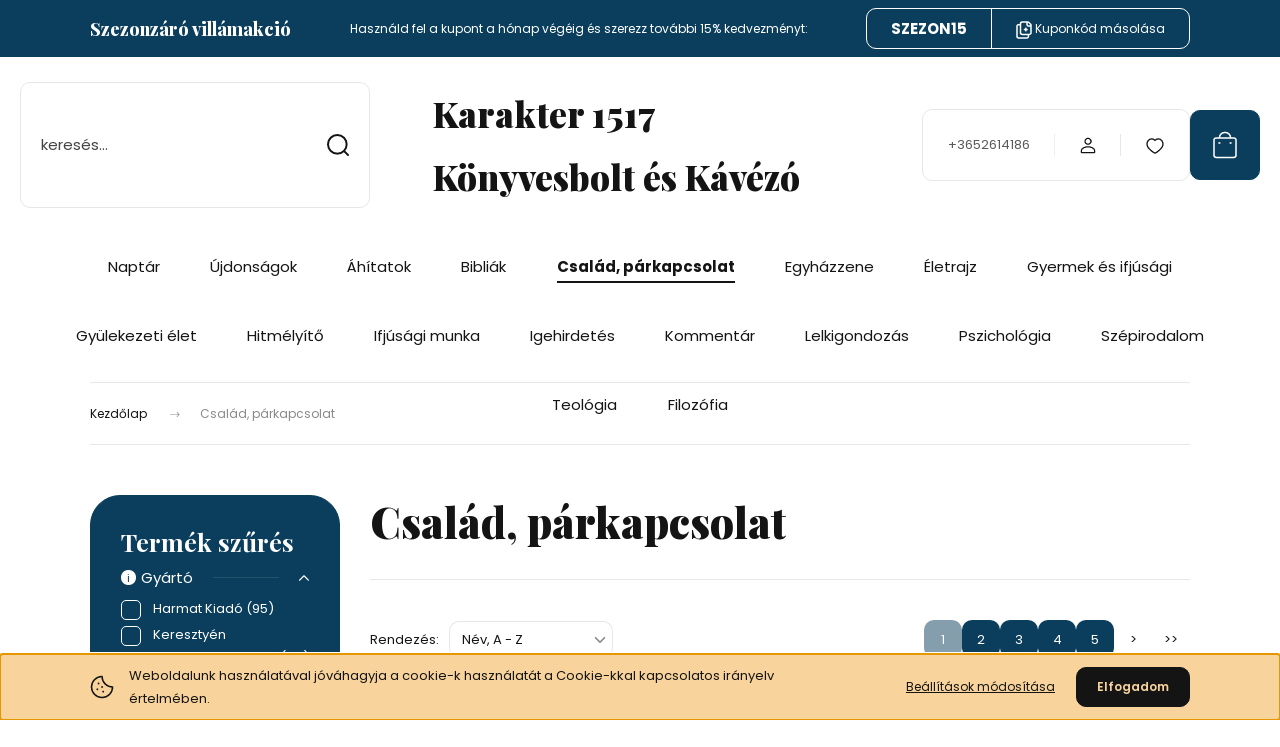

--- FILE ---
content_type: text/html; charset=UTF-8
request_url: https://karakter1517.myshoprenter.hu/csalad-parkapcsolat-166
body_size: 26944
content:
<!DOCTYPE html>
<html lang="hu" dir="ltr">
<head>
    <title>Család, párkapcsolat - Karakter 1517 Könyvesbolt és Kávézó</title>
    <meta charset="utf-8">
    <meta name="description" content="Család, párkapcsolat kategóriánkban megtalálja az Önnek legmegfelelőbb terméket. Nézze meg Család, párkapcsolat kategóriánk kínálatát.">
    <meta name="robots" content="index, follow">
    <meta property="og:title" content="" />
    <meta property="og:description" content="" />
    <meta property="og:type" content="website" />
    <meta property="og:url" content="https://karakter1517.myshoprenter.hu/csalad-parkapcsolat-166" />
    <meta property="og:image" content="https://karakter1517.cdn.shoprenter.hu/custom/karakter1517/image/cache/w1200h628q100/Szuletesisorsrend.jpg.webp?lastmod=0.1588364714" />
    <link href="https://karakter1517.cdn.shoprenter.hu/custom/karakter1517/image/data/karakter%20log%C3%B3.jpg?lastmod=1586442130.1588364714" rel="icon" />
    <link href="https://karakter1517.cdn.shoprenter.hu/custom/karakter1517/image/data/karakter%20log%C3%B3.jpg?lastmod=1586442130.1588364714" rel="apple-touch-icon" />
    <base href="https://karakter1517.myshoprenter.hu:443" />

    <meta name="viewport" content="width=device-width, initial-scale=1">
            <style>
            :root {

--global-color: #0A3E5C;
--bs-body-bg: #FFFFFF;
--highlight-color: #F8D39C;
--price-special-color: #A84747;

--corner_10: 10px;
--corner_30: calc(var(--corner_10) * 3);
--corner_50: calc(var(--corner_10) * 5);


    
                        --text-on-primary: rgb(255,255,255);
            --rgb-text-on-primary: 255,255,255;
                            --tick-on-primary: url("data:image/svg+xml,%3csvg xmlns='http://www.w3.org/2000/svg' viewBox='0 0 20 20'%3e%3cpath fill='none' stroke='%23FFFFFF' stroke-linecap='round' stroke-linejoin='round' stroke-width='3' d='m6 10 3 3 6-6'/%3e%3c/svg%3e");
                                        --select-arrow-on-primary: url("data:image/svg+xml,%3Csvg xmlns='http://www.w3.org/2000/svg' viewBox='0 0 16 16'%3E%3Cpath fill='none' opacity='0.5' stroke='%23FFFFFF' stroke-linecap='round' stroke-linejoin='round' stroke-width='2' d='m2 5 6 6 6-6'/%3E%3C/svg%3E");
                                        --radio-on-primary: url("data:image/svg+xml,%3Csvg xmlns='http://www.w3.org/2000/svg' viewBox='-4 -4 8 8'%3E%3Ccircle r='2' fill='%23FFFFFF'/%3E%3C/svg%3E");
                        
                        --text-on-body-bg: rgb(20,20,20);
            --rgb-text-on-body-bg: 20,20,20;
                            --tick-on-body-bg: url("data:image/svg+xml,%3csvg xmlns='http://www.w3.org/2000/svg' viewBox='0 0 20 20'%3e%3cpath fill='none' stroke='%23141414' stroke-linecap='round' stroke-linejoin='round' stroke-width='3' d='m6 10 3 3 6-6'/%3e%3c/svg%3e");
                                        --select-arrow-on-body-bg: url("data:image/svg+xml,%3Csvg xmlns='http://www.w3.org/2000/svg' viewBox='0 0 16 16'%3E%3Cpath fill='none' opacity='0.5' stroke='%23141414' stroke-linecap='round' stroke-linejoin='round' stroke-width='2' d='m2 5 6 6 6-6'/%3E%3C/svg%3E");
                                        --radio-on-body-bg: url("data:image/svg+xml,%3Csvg xmlns='http://www.w3.org/2000/svg' viewBox='-4 -4 8 8'%3E%3Ccircle r='2' fill='%23141414'/%3E%3C/svg%3E");
                        
                        --text-on-highlight: rgb(20,20,20);
            --rgb-text-on-highlight: 20,20,20;
                            --tick-on-highlight: url("data:image/svg+xml,%3csvg xmlns='http://www.w3.org/2000/svg' viewBox='0 0 20 20'%3e%3cpath fill='none' stroke='%23141414' stroke-linecap='round' stroke-linejoin='round' stroke-width='3' d='m6 10 3 3 6-6'/%3e%3c/svg%3e");
                                                
                        --text-on-price_special: rgb(255,255,255);
            --rgb-text-on-price_special: 255,255,255;
                                                
}        </style>
        <link rel="preconnect" href="https://fonts.gstatic.com" />
<link rel="preload" as="style" href="https://fonts.googleapis.com/css2?family=Playfair+Display:ital,wght@0,400..900;1,400..900&family=Poppins:ital,wght@0,400;0,600;0,700;1,400;1,600;1,700&display=swap" />
<link rel="stylesheet" href="https://fonts.googleapis.com/css2?family=Playfair+Display:ital,wght@0,400..900;1,400..900&family=Poppins:ital,wght@0,400;0,600;0,700;1,400;1,600;1,700&display=swap" media="print" onload="this.media='all'" />
<noscript>
    <link rel="stylesheet" href="https://fonts.googleapis.com/css2?family=Playfair+Display:ital,wght@0,400..900;1,400..900&family=Poppins:ital,wght@0,400;0,600;0,700;1,400;1,600;1,700&display=swap" />
</noscript>        <link rel="stylesheet" href="https://karakter1517.cdn.shoprenter.hu/catalog/view/theme/budapest_global/minified/template/assets/base.css?v=1750323653.1762281000.karakter1517">
        <link rel="stylesheet" href="https://karakter1517.cdn.shoprenter.hu/catalog/view/theme/budapest_global/minified/template/assets/component-slick.css?v=1711983033.1762281000.karakter1517">
        <link rel="stylesheet" href="https://karakter1517.cdn.shoprenter.hu/catalog/view/theme/budapest_global/minified/template/assets/product-card.css?v=1750323121.1762281000.karakter1517">
        <style>
            *,
            *::before,
            *::after {
                box-sizing: border-box;
            }

            h1, .h1 {
                font-weight: 900;
                font-size: 1.5625rem;
            }
            @media (min-width: 1200px) {
                h1, .h1 {
                    font-size: 2.625rem;
                }
            }
        </style>
                    <style>.edit-link {position: absolute;top: 0;right: 0;opacity: 0;width: 30px;height: 30px;font-size: 16px;color: #111111 !important;display: flex;justify-content: center;align-items: center;border: 1px solid rgba(0, 0, 0, 0.8);transition: none;background: rgba(255, 255, 255, 0.5);z-index: 1030;pointer-events: all;}.module-editable {position: relative;}.page-head-title:hover > .edit-link, .module-editable:hover > .edit-link, .product-card:hover .edit-link {opacity: 1;}.page-head-title:hover > .edit-link:hover, .module-editable:hover > .edit-link:hover, .product-card:hover .edit-link:hover {background: rgba(255, 255, 255, 1);}</style>
                                    
                <link href="https://karakter1517.myshoprenter.hu/csalad-parkapcsolat-166" rel="canonical">
            <link href="https://karakter1517.myshoprenter.hu/csalad-parkapcsolat-166?page=2" rel="next">
    

            <link rel="stylesheet" href="https://karakter1517.cdn.shoprenter.hu/web/compiled/css/jquery_ui.css?v=1762265747" media="screen">
        <script>
        window.nonProductQuality = 100;
    </script>
    <script src="https://karakter1517.cdn.shoprenter.hu/catalog/view/javascript/vendor/jquery/3.7.1/js/jquery.min.js?v=1706895543"></script>

                
        <!-- Header JavaScript codes -->
            <link rel="preload" href="https://karakter1517.cdn.shoprenter.hu/web/compiled/js/base.js?v=1762265746" as="script" />
        <script src="https://karakter1517.cdn.shoprenter.hu/web/compiled/js/base.js?v=1762265746" defer></script>
                    <link rel="preload" href="https://karakter1517.cdn.shoprenter.hu/web/compiled/js/fragment_loader.js?v=1762265746" as="script" />
        <script src="https://karakter1517.cdn.shoprenter.hu/web/compiled/js/fragment_loader.js?v=1762265746" defer></script>
                    <link rel="preload" href="https://karakter1517.cdn.shoprenter.hu/web/compiled/js/nanobar.js?v=1762265746" as="script" />
        <script src="https://karakter1517.cdn.shoprenter.hu/web/compiled/js/nanobar.js?v=1762265746" defer></script>
                    <link rel="preload" href="https://karakter1517.cdn.shoprenter.hu/web/compiled/js/listpage.js?v=1762265746" as="script" />
        <script src="https://karakter1517.cdn.shoprenter.hu/web/compiled/js/listpage.js?v=1762265746" defer></script>
                    <link rel="preload" href="https://karakter1517.cdn.shoprenter.hu/web/compiled/js/compare.js?v=1762265746" as="script" />
        <script src="https://karakter1517.cdn.shoprenter.hu/web/compiled/js/compare.js?v=1762265746" defer></script>
                    <!-- Header jQuery onLoad scripts -->
    <script>var BASEURL='https://karakter1517.myshoprenter.hu';Currency={"symbol_left":"","symbol_right":" Ft","decimal_place":0,"decimal_point":",","thousand_point":".","currency":"HUF","value":1};var widgetArray={"widget-system_manufacturer":true,"widget-system_price":true};$(document).ready(function(){});window.addEventListener('load',function(){$('.checkbox-list .slice-with-title .slice-options').hide()
$('.checkbox-list .slice-with-title .slice-title a').click(function(){$(this).parents('.slice').find('.slice-options').slideToggle('slow');});$('.radio-list .slice-with-title .slice-options').hide()
$('.radio-list .slice-with-title .slice-title a').click(function(){$(this).parents('.slice').find('.slice-options').slideToggle('slow');});window.filter_overlay.boxStatus=1;window.filter_overlay.contentStatus=0;});</script><script src="https://karakter1517.cdn.shoprenter.hu/web/compiled/js/vue/manifest.bundle.js?v=1762265744"></script><script>var ShopRenter=ShopRenter||{};ShopRenter.onCartUpdate=function(callable){document.addEventListener('cartChanged',callable)};ShopRenter.onItemAdd=function(callable){document.addEventListener('AddToCart',callable)};ShopRenter.onItemDelete=function(callable){document.addEventListener('deleteCart',callable)};ShopRenter.onSearchResultViewed=function(callable){document.addEventListener('AuroraSearchResultViewed',callable)};ShopRenter.onSubscribedForNewsletter=function(callable){document.addEventListener('AuroraSubscribedForNewsletter',callable)};ShopRenter.onCheckoutInitiated=function(callable){document.addEventListener('AuroraCheckoutInitiated',callable)};ShopRenter.onCheckoutShippingInfoAdded=function(callable){document.addEventListener('AuroraCheckoutShippingInfoAdded',callable)};ShopRenter.onCheckoutPaymentInfoAdded=function(callable){document.addEventListener('AuroraCheckoutPaymentInfoAdded',callable)};ShopRenter.onCheckoutOrderConfirmed=function(callable){document.addEventListener('AuroraCheckoutOrderConfirmed',callable)};ShopRenter.onCheckoutOrderPaid=function(callable){document.addEventListener('AuroraOrderPaid',callable)};ShopRenter.onCheckoutOrderPaidUnsuccessful=function(callable){document.addEventListener('AuroraOrderPaidUnsuccessful',callable)};ShopRenter.onProductPageViewed=function(callable){document.addEventListener('AuroraProductPageViewed',callable)};ShopRenter.onMarketingConsentChanged=function(callable){document.addEventListener('AuroraMarketingConsentChanged',callable)};ShopRenter.onCustomerRegistered=function(callable){document.addEventListener('AuroraCustomerRegistered',callable)};ShopRenter.onCustomerLoggedIn=function(callable){document.addEventListener('AuroraCustomerLoggedIn',callable)};ShopRenter.onCustomerUpdated=function(callable){document.addEventListener('AuroraCustomerUpdated',callable)};ShopRenter.onCartPageViewed=function(callable){document.addEventListener('AuroraCartPageViewed',callable)};ShopRenter.customer={"userId":0,"userClientIP":"18.220.198.160","userGroupId":8,"customerGroupTaxMode":"gross","customerGroupPriceMode":"only_gross","email":"","phoneNumber":"","name":{"firstName":"","lastName":""}};ShopRenter.theme={"name":"budapest_global","family":"budapest","parent":""};ShopRenter.shop={"name":"karakter1517","locale":"hu","currency":{"code":"HUF","rate":1},"domain":"karakter1517.myshoprenter.hu"};ShopRenter.page={"route":"product\/list","queryString":"csalad-parkapcsolat-166"};ShopRenter.formSubmit=function(form,callback){callback();};let loadedAsyncScriptCount=0;function asyncScriptLoaded(position){loadedAsyncScriptCount++;if(position==='body'){if(document.querySelectorAll('.async-script-tag').length===loadedAsyncScriptCount){if(/complete|interactive|loaded/.test(document.readyState)){document.dispatchEvent(new CustomEvent('asyncScriptsLoaded',{}));}else{document.addEventListener('DOMContentLoaded',()=>{document.dispatchEvent(new CustomEvent('asyncScriptsLoaded',{}));});}}}}</script><script type="text/javascript"async class="async-script-tag"onload="asyncScriptLoaded('header')"src="https://static2.rapidsearch.dev/resultpage.js?shop=karakter1517.shoprenter.hu"></script><script type="text/javascript"src="https://karakter1517.cdn.shoprenter.hu/web/compiled/js/vue/customerEventDispatcher.bundle.js?v=1762265744"></script>                
            
            <script>window.dataLayer=window.dataLayer||[];function gtag(){dataLayer.push(arguments)};var ShopRenter=ShopRenter||{};ShopRenter.config=ShopRenter.config||{};ShopRenter.config.googleConsentModeDefaultValue="denied";</script>                        <script type="text/javascript" src="https://karakter1517.cdn.shoprenter.hu/web/compiled/js/vue/googleConsentMode.bundle.js?v=1762265744"></script>

            
            
            
            
            
    
</head>
<body id="body" class="page-body product-list-body category-list-body budapest_global-body" role="document">
<script>ShopRenter.theme.breakpoints={'xs':0,'sm':576,'md':768,'lg':992,'xl':1200,'xxl':1400}</script>
                    

<!-- cached --><div class="nanobar-cookie-box nanobar position-fixed w-100 js-nanobar-first-login">
    <div class="container nanobar__container">
        <div class="row nanobar__container-row flex-column flex-sm-row align-items-center">
            <div class="nanobar__text col-12 col-12 col-sm-6 col-lg-8 justify-content-center justify-content-sm-start d-flex">
                                <span class="nanobar__cookie-icon d-none d-md-flex align-items-center"><svg xmlns="http://www.w3.org/2000/svg" width="24" height="24" viewBox="0 0 24 24" fill="none">
    <path d="M7.38066 14.1465C7.33069 14.1463 7.28277 14.1663 7.24765 14.2018C7.21254 14.2374 7.19318 14.2856 7.19392 14.3355C7.19431 14.4398 7.27873 14.5242 7.383 14.5246C7.45055 14.5242 7.51275 14.4878 7.54616 14.4291C7.57957 14.3704 7.57913 14.2983 7.54499 14.24C7.51086 14.1817 7.44821 14.146 7.38066 14.1465" stroke="currentColor" stroke-width="1.5" stroke-linecap="round" stroke-linejoin="round"/>
    <path d="M8.54765 8.31052C8.49768 8.31039 8.44976 8.33035 8.41464 8.36591C8.37953 8.40146 8.36017 8.44963 8.36091 8.49959C8.3613 8.60386 8.44573 8.68828 8.54999 8.68867C8.65441 8.68803 8.73854 8.60285 8.7379 8.49843C8.73726 8.394 8.65208 8.30987 8.54765 8.31052" stroke="currentColor" stroke-width="1.5" stroke-linecap="round" stroke-linejoin="round"/>
    <path d="M13.2166 16.4804C13.1666 16.4803 13.1187 16.5003 13.0836 16.5358C13.0485 16.5714 13.0291 16.6196 13.0299 16.6695C13.0302 16.7738 13.1147 16.8582 13.2189 16.8586C13.3234 16.8579 13.4075 16.7728 13.4068 16.6683C13.4062 16.5639 13.321 16.4798 13.2166 16.4804" stroke="currentColor" stroke-width="1.5" stroke-linecap="round" stroke-linejoin="round"/>
    <path d="M12.0486 11.8105C11.9987 11.8104 11.9507 11.8304 11.9156 11.8659C11.8805 11.9015 11.8611 11.9496 11.8619 11.9996C11.8623 12.1039 11.9467 12.1883 12.051 12.1887C12.1185 12.1883 12.1807 12.1518 12.2141 12.0931C12.2475 12.0344 12.2471 11.9623 12.213 11.904C12.1788 11.8458 12.1162 11.8101 12.0486 11.8105" stroke="currentColor" stroke-width="1.5" stroke-linecap="round" stroke-linejoin="round"/>
    <path fill-rule="evenodd" clip-rule="evenodd" d="M12.0503 1.49609C12.0503 7.2975 16.7532 12.0005 22.5547 12.0005C22.5547 17.8019 17.8517 22.5048 12.0503 22.5048C6.24887 22.5048 1.5459 17.8019 1.5459 12.0005C1.5459 6.19906 6.24887 1.49609 12.0503 1.49609Z" stroke="currentColor" stroke-width="1.5" stroke-linecap="round" stroke-linejoin="round"/>
</svg></span>
                                <div>Weboldalunk használatával jóváhagyja a cookie-k használatát a Cookie-kkal kapcsolatos irányelv értelmében.</div>
            </div>
            <div class="nanobar__buttons col-12 col-sm-6 col-lg-4 justify-content-center justify-content-sm-end d-flex">
                <button class="btn btn-link js-nanobar-settings-button">
                    Beállítások módosítása
                </button>
                <button class="btn btn-primary nanobar-btn js-nanobar-close-cookies" data-button-save-text="Beállítások mentése">
                    Elfogadom
                </button>
            </div>
        </div>
        <div class="nanobar__cookies js-nanobar-cookies flex-column flex-sm-row text-start" style="display: none;">
            <div class="form-check">
                <input class="form-check-input" type="checkbox" name="required_cookies" disabled checked />
                <label class="form-check-label">
                    Szükséges cookie-k
                    <div class="cookies-help-text">
                        Ezek a cookie-k segítenek abban, hogy a webáruház használható és működőképes legyen.
                    </div>
                </label>
            </div>
            <div class="form-check">
                <input id="marketing_cookies" class="form-check-input js-nanobar-marketing-cookies" type="checkbox" name="marketing_cookies"
                     checked />
                <label class="form-check-label" for="marketing_cookies" >
                    Marketing cookie-k
                    <div class="cookies-help-text">
                        Ezeket a cookie-k segítenek abban, hogy az Ön érdeklődési körének megfelelő reklámokat és termékeket jelenítsük meg a webáruházban.
                    </div>
                </label>
            </div>
        </div>
    </div>
</div>

<script>
    (function ($) {
        $(document).ready(function () {
            new AuroraNanobar.FirstLogNanobarCheckbox(jQuery('.js-nanobar-first-login'), 'bottom');
        });
    })(jQuery);
</script>
<!-- /cached -->
<!-- cached --><div class="nanobar position-fixed js-nanobar-free-shipping">
    <div class="container nanobar__container d-flex align-items-center justify-content-between">
        <div class="nanobar-text" style="font-weight: bold;"></div>
        <button type="button" class="btn btn-primary js-nanobar-close" aria-label="Close">
            <span aria-hidden="true">&times;</span>
        </button>
    </div>
</div>

<script>$(document).ready(function(){document.nanobarInstance=new AuroraNanobar.FreeShippingNanobar($('.js-nanobar-free-shipping'),'bottom','0','','1');});</script><!-- /cached -->
        
                    <div class="layout-wrapper">
                                                            <div id="section-header" class="section-wrapper ">
    
        
    <link rel="stylesheet" href="https://karakter1517.cdn.shoprenter.hu/catalog/view/theme/budapest_global/minified/template/assets/header.css?v=1726589168.1762280999.karakter1517">
    <div class="header">
            <div id="section-couponbar" class="section-wrapper ">
    
    <div class="coupon-bar">
    <div class="coupon-bar-header-container">
        <span class="coupon-title">Szezonzáró villámakció</span>
        <span class="coupon-text">Használd fel a kupont a hónap végéig és szerezz további 15% kedvezményt:</span>
                    <div class="coupon-code">
                <div class="coupon-code__code">
                    SZEZON15
                </div>
                <button class="coupon-code__btn" onclick="couponClickHandler()">
                    <svg xmlns="http://www.w3.org/2000/svg" width="16" height="18" viewBox="0 0 16 18" fill="none">
    <path d="M12.4442 13.4444V15.2222C12.4444 15.6938 12.2571 16.146 11.9237 16.4794C11.5902 16.8129 11.138 17.0001 10.6664 17H2.66645C2.19491 17.0001 1.74265 16.8129 1.40923 16.4794C1.0758 16.146 0.888542 15.6938 0.888672 15.2222V5.44444C0.888542 4.97291 1.0758 4.52065 1.40923 4.18722C1.74265 3.8538 2.19491 3.66654 2.66645 3.66667H4.44423M8.44423 8.55556H11.1109M9.77756 7.22222V9.88889M15.1109 5H12.4442C11.7078 5 11.1109 4.40305 11.1109 3.66667V1M14.5414 3.19592L12.915 1.56951C12.5503 1.20486 12.0557 1 11.54 1H6.38867C5.31478 1 4.44423 1.87056 4.44423 2.94444V11.5C4.44423 12.5739 5.31478 13.4444 6.38867 13.4444H13.1664C14.2403 13.4444 15.1109 12.5739 15.1109 11.5V4.57084C15.1109 4.05515 14.906 3.56057 14.5414 3.19592Z" stroke="currentColor" stroke-width="1.5" stroke-linecap="round" stroke-linejoin="round"/>
</svg>
                    <span>Kuponkód másolása</span>
                </button>
            </div>
            </div>
</div>

<script>
    function couponClickHandler() {
        navigator.clipboard.writeText('SZEZON15');

        const el = document.querySelector('.coupon-code');
        el.classList.add('coupon-effect-active');
        setTimeout(() => {
            el.classList.remove('coupon-effect-active');
        }, 1000)
    }
</script>

<style>
    .coupon-bar {
        color: var(--text-on-primary);
        padding-right: var(--gutter);
        padding-left: var(--gutter);
    }

    .coupon-title {
        font-family: var(--secondary-font-family);
        font-size: 1.125rem;
        font-weight: 800;
    }

    .coupon-text{
        font-size: 0.75rem;
        text-align: center;
    }

    .coupon-code:after {
        content: "vágólapra másolva";
        position: absolute;
        width: 100%;
        height: 100%;
        display: flex;
        align-items: center;
        justify-content: center;
        background-color: var(--bs-primary);
        border-radius: var(--corner_10);
        visibility: hidden;
        transition: opacity .3s,visibility .3s;
        opacity: 0;
    }

    .coupon-code.coupon-effect-active:after{
        opacity: 1;
        visibility: visible;
    }

    .coupon-code__btn {
        background-color: transparent;
        border: none;
        font-size: 0.75rem;
        border-left: 1px solid var(--text-on-primary);
        color: var(--text-on-primary);
    }

    .coupon-code {
        border: 1px solid var(--text-on-primary);
        border-radius: var(--corner_10);
        position: relative;
    }

    .coupon-code {
        display: flex;
        width: fit-content;
        justify-content: space-between;
    }

    .coupon-code > * {
        padding: 6px 24px;
    }

    .coupon-code__code {
        margin: auto;
        font-size: 0.9375rem;
        font-weight: 700;
    }

    
            .coupon-bar {
            background-color: var(--bs-primary);
        }

        .coupon-bar-header-container {
            display: flex;
            align-items: center;
            padding: 0.5rem 0;
            max-width: 1100px;
            margin: auto;
            justify-content: space-between;
        }

        .small-header .coupon-bar-header-container {
            padding: 5px 0;
        }

        .small-header .coupon-code > * {
            padding: 3px 15px;
        }

        @media (max-width: 992px) {
            .coupon-bar-header-container {
                justify-content: center;
                padding: 0;
            }

            #section-couponbar {
                order: 2;
            }

                    .coupon-title,
            .coupon-text {
                display: none;
            }
            .coupon-code,
            .coupon-code__btn {
                border: none;
            }
                }
        #section-couponbar .edit-link {
        right: 32px;
    }
</style>

</div>

        <div class="header-top d-none d-lg-flex">
            <div class="container-wide header-top-row">
                    <!-- cached -->
<!-- /cached -->
                    
                    
            </div>
        </div>
        <div class="header-middle">
            <div class="container-wide header-middle-container">
                <div class="header-middle-row">
                                            <div id="js-mobile-navbar" class="d-flex d-lg-none">
                            <button id="js-hamburger-icon" class="d-flex-center btn btn-primary" aria-label="mobile menu">
                                <span class="hamburger-icon position-relative">
                                    <span class="hamburger-icon-line position-absolute line-1"></span>
                                    <span class="hamburger-icon-line position-absolute line-2"></span>
                                    <span class="hamburger-icon-line position-absolute line-3"></span>
                                </span>
                            </button>
                        </div>
                                            <div class="header-navbar-search">
                                                            <div class="dropdown search-module d-flex header-navbar-top-right-item">
                                    <div class="input-group">
                                        <input class="search-module__input form-control form-control-lg disableAutocomplete" type="text" placeholder="keresés..." value=""
                                               id="filter_keyword"
                                               onclick="this.value=(this.value==this.defaultValue)?'':this.value;"/>
                                        <span class="search-button-append d-flex position-absolute h-100">
                                            <button class="btn" type="button" onclick="moduleSearch();" aria-label="Keresés">
                                                <svg xmlns="http://www.w3.org/2000/svg" width="22" height="22" viewBox="0 0 22 22" fill="none">
    <path d="M21 21L16.9375 16.9375M10.3338 19.6675C5.17875 19.6675 1 15.4888 1 10.3338C1 5.17875 5.17875 1 10.3338 1C15.4888 1 19.6675 5.17875 19.6675 10.3338C19.6675 15.4888 15.4888 19.6675 10.3338 19.6675Z" stroke="currentColor" stroke-width="2" stroke-linecap="round" stroke-linejoin="round"/>
</svg>
                                            </button>
                                        </span>
                                    </div>
                                    <input type="hidden" id="filter_description" value="0"/>
                                    <input type="hidden" id="search_shopname" value="karakter1517"/>
                                    <div id="results" class="dropdown-menu search-results"></div>
                                </div>
                                                    </div>


                        <a href="/" class="header-logo" title="Kezdőlap">
                                                            Karakter 1517 Könyvesbolt és Kávézó
                                                    </a>


                    <div class="header-middle-right">
                        <div class="header-middle-right-wrapper d-flex align-items-center">
                                                    <a class="header-middle__phone d-none d-lg-block position-relative" href="tel:+3652614186">+3652614186</a>
                                                                                                            <div id="header-middle-login" class="header-middle-right-box d-none d-lg-flex position-relative">
                                    <ul class="list-unstyled login-list">
                                                                                    <li class="nav-item">
                                                <a class="nav-link header-middle-right-box-link" href="index.php?route=account/login" title="Belépés / Regisztráció">
                                                    <span class="header-user-icon">
                                                        <svg xmlns="http://www.w3.org/2000/svg" width="19" height="20" viewBox="0 0 19 20" fill="none">
    <path fill-rule="evenodd" clip-rule="evenodd" d="M11.9749 2.52513C13.3417 3.89197 13.3417 6.10804 11.9749 7.47488C10.6081 8.84172 8.39199 8.84172 7.02515 7.47488C5.65831 6.10804 5.65831 3.89197 7.02515 2.52513C8.39199 1.15829 10.6081 1.15829 11.9749 2.52513Z" stroke="currentColor" stroke-width="1.5" stroke-linecap="round" stroke-linejoin="round"/>
    <path fill-rule="evenodd" clip-rule="evenodd" d="M1.5 16.5V17.5C1.5 18.052 1.948 18.5 2.5 18.5H16.5C17.052 18.5 17.5 18.052 17.5 17.5V16.5C17.5 13.474 13.548 11.508 9.5 11.508C5.452 11.508 1.5 13.474 1.5 16.5Z" stroke="currentColor" stroke-width="1.5" stroke-linecap="round" stroke-linejoin="round"/>
</svg>
                                                    </span>
                                                </a>
                                            </li>
                                                                            </ul>
                                </div>
                                                    
                                                        <div id="header-middle-wishlist" class="header-middle-right-box d-none d-lg-flex position-relative">
                                <hx:include src="/_fragment?_path=_format%3Dhtml%26_locale%3Den%26_controller%3Dmodule%252Fwishlist&amp;_hash=MSlqwwTeexfogUnR93RFYsqOz9OSoYEPnsutyviZwTc%3D"></hx:include>
                            </div>
                                                </div>
                        <div id="js-cart" class="header-middle-right-box position-relative">
                            <hx:include src="/_fragment?_path=_format%3Dhtml%26_locale%3Den%26_controller%3Dmodule%252Fcart&amp;_hash=kfehwdgS0vS%2FxCTrgvjGetX1xfY4GnM8%2BjvVgas5Un8%3D"></hx:include>
                        </div>
                    </div>
                </div>
            </div>
        </div>
        <div class="header-bottom d-none d-lg-block">
            <div class="container-wide">
                    <div id="module_category_wrapper" class="module-category-wrapper">
        <div
            id="category"
            class="module content-module header-position category-module">
                        <div class="module-body">
                            <div id="category-nav">
            


<ul class="list-unstyled category category-menu sf-menu sf-horizontal cached">
    <li id="cat_180" class="nav-item item category-list module-list even">
    <a href="https://karakter1517.myshoprenter.hu/naptar-180" class="nav-link">
                Naptár
    </a>
    </li><li id="cat_183" class="nav-item item category-list module-list odd">
    <a href="https://karakter1517.myshoprenter.hu/ujdonsagok-183" class="nav-link">
                Újdonságok
    </a>
    </li><li id="cat_158" class="nav-item item category-list module-list even">
    <a href="https://karakter1517.myshoprenter.hu/ahitatos-konyvek-158" class="nav-link">
                Áhítatok
    </a>
    </li><li id="cat_157" class="nav-item item category-list module-list odd">
    <a href="https://karakter1517.myshoprenter.hu/bibliak-157" class="nav-link">
                Bibliák
    </a>
    </li><li id="cat_166" class="nav-item item category-list module-list selected even">
    <a href="https://karakter1517.myshoprenter.hu/csalad-parkapcsolat-166" class="nav-link">
                <b>Család, párkapcsolat</b>
    </a>
    </li><li id="cat_172" class="nav-item item category-list module-list odd">
    <a href="https://karakter1517.myshoprenter.hu/zene-172" class="nav-link">
                Egyházzene
    </a>
    </li><li id="cat_165" class="nav-item item category-list module-list even">
    <a href="https://karakter1517.myshoprenter.hu/eletrajzok-165" class="nav-link">
                Életrajz
    </a>
    </li><li id="cat_177" class="nav-item item category-list module-list odd">
    <a href="https://karakter1517.myshoprenter.hu/gyermek-es-ifjusagi-177" class="nav-link">
                Gyermek és ifjúsági
    </a>
    </li><li id="cat_170" class="nav-item item category-list module-list even">
    <a href="https://karakter1517.myshoprenter.hu/gyulekezeti-elet-170" class="nav-link">
                Gyülekezeti élet
    </a>
    </li><li id="cat_162" class="nav-item item category-list module-list odd">
    <a href="https://karakter1517.myshoprenter.hu/hitmelyitok-162" class="nav-link">
                Hitmélyítő
    </a>
    </li><li id="cat_168" class="nav-item item category-list module-list even">
    <a href="https://karakter1517.myshoprenter.hu/hitoktatas-168" class="nav-link">
                Ifjúsági munka
    </a>
    </li><li id="cat_160" class="nav-item item category-list module-list odd">
    <a href="https://karakter1517.myshoprenter.hu/igehirdetesek-160" class="nav-link">
                Igehirdetés
    </a>
    </li><li id="cat_159" class="nav-item item category-list module-list even">
    <a href="https://karakter1517.myshoprenter.hu/kommentarok-159" class="nav-link">
                Kommentár
    </a>
    </li><li id="cat_169" class="nav-item item category-list module-list odd">
    <a href="https://karakter1517.myshoprenter.hu/lelkigondozas-169" class="nav-link">
                Lelkigondozás
    </a>
    </li><li id="cat_145" class="nav-item item category-list module-list even">
    <a href="https://karakter1517.myshoprenter.hu/legujabb-termekek-145" class="nav-link">
                Pszichológia 
    </a>
    </li><li id="cat_161" class="nav-item item category-list module-list odd">
    <a href="https://karakter1517.myshoprenter.hu/szepirodalom-161" class="nav-link">
                Szépirodalom
    </a>
    </li><li id="cat_167" class="nav-item item category-list module-list even">
    <a href="https://karakter1517.myshoprenter.hu/teologia-167" class="nav-link">
                Teológia
    </a>
    </li><li id="cat_176" class="nav-item item category-list module-list odd">
    <a href="https://karakter1517.myshoprenter.hu/filozofia-176" class="nav-link">
                Filozófia
    </a>
    </li>
</ul>

<script>$(function(){$("ul.category").superfish({animation:{opacity:'show'},popUpSelector:"ul.category,ul.children,.js-subtree-dropdown",delay:400,speed:'normal',hoverClass:'js-sf-hover'});});</script>        </div>
                </div>
                                                </div>
                    </div>

            </div>
        </div>
    </div>
    <script defer src="https://karakter1517.cdn.shoprenter.hu/catalog/view/javascript/vendor/headroom/0.12.0/js/headroom.min.js?v=1717517366"></script>
    <script>const headerElement=document.getElementById('section-header');const headerCouponElement=document.getElementById('section-couponbar');headerElement.style.setProperty("--header-bottom-height",`${headerElement.getElementsByClassName('header-bottom')[0].offsetHeight}px`);headerElement.style.setProperty("--header-top-height",`${headerElement.getElementsByClassName('header-top')[0].offsetHeight}px`);if(headerCouponElement){headerElement.style.setProperty("--header-coupon-height",`${headerCouponElement.offsetHeight}px`);}
const headerElementHeight=headerElement.offsetHeight;headerElement.style.setProperty("--header-element-height",`${headerElementHeight}px`);document.addEventListener('DOMContentLoaded',function(){(function(){const header=document.querySelector("#section-header");if(typeof Headroom==="function"&&Headroom.cutsTheMustard){const headroom=new Headroom(header,{tolerance:5,offset:200,classes:{initial:"header-sticky",pinned:"slide-up",unpinned:"slide-down"}});headroom.init();}}());});</script>
            <script>function moduleSearch(obj){let url;let selector;let filter_keyword;let filter_description;if(typeof window.BASEURL==="undefined"){url='index.php?route=product/list';}else{url=`${window.BASEURL}/index.php?route=product/list`;}
selector='#filter_keyword';if(obj)selector=`.${obj}`;filter_keyword=document.querySelector(selector).value;if(filter_keyword){url+=`&keyword=${encodeURIComponent(filter_keyword)}`;}
filter_description=document.getElementById('filter_description').value;if(filter_description){url+=`&description=${filter_description}`;}
window.location=url;}
const autosuggest=async()=>{const searchQuery=encodeURIComponent(document.getElementById('filter_keyword').value);let searchInDesc='';if(document.getElementById('filter_description').value==1){searchInDesc='&description=1';}
try{const response=await fetch(`index.php?route=product/list/suggest${searchInDesc}&keyword=${searchQuery}`);const data=await response.text();const e=document.getElementById('results');if(data){e.innerHTML=data;e.style.display='block';}else{e.style.display='none';}}catch(error){console.error('Error during fetch:',error);}};document.addEventListener('DOMContentLoaded',()=>{let lastValue="";let value;let timeout;const filterKeyword=document.getElementById('filter_keyword');filterKeyword.addEventListener('keyup',()=>{value=filterKeyword.value;if(value!==lastValue){lastValue=value;if(timeout){clearTimeout(timeout);}
timeout=setTimeout(()=>{autosuggest();},500);}});filterKeyword.addEventListener('keydown',(e)=>{if(e.key==='Enter'){moduleSearch();}});});</script>    </div>
                                    
                <main class="main-content">
                        <div class="container">
            <!-- cached -->    <link rel="stylesheet" href="https://karakter1517.cdn.shoprenter.hu/catalog/view/theme/budapest_global/minified/template/assets/module-pathway.css?v=1716967024.1762286519.karakter1517">
    <nav aria-label="breadcrumb">
        <ol class="breadcrumb" itemscope itemtype="https://schema.org/BreadcrumbList">
                            <li class="breadcrumb-item"  itemprop="itemListElement" itemscope itemtype="https://schema.org/ListItem">
                                            <a class="breadcrumb-item__link" itemprop="item" href="https://karakter1517.myshoprenter.hu">
                            <span itemprop="name">Kezdőlap</span>
                        </a>
                    
                    <meta itemprop="position" content="1" />
                                            <span class="breadcrumb__arrow">
                            <svg xmlns="http://www.w3.org/2000/svg" width="18" height="9" viewBox="0 0 18 9" fill="none">
    <path d="M12.3031 0.182509C12.2452 0.239868 12.1993 0.308109 12.168 0.383297C12.1367 0.458485 12.1206 0.539131 12.1206 0.620583C12.1206 0.702035 12.1367 0.782681 12.168 0.857868C12.1993 0.933056 12.2452 1.0013 12.3031 1.05866L15.1413 3.89688H0.617005C0.453365 3.89688 0.296427 3.96188 0.180717 4.0776C0.0650057 4.19331 0 4.35024 0 4.51388C0 4.67752 0.0650057 4.83446 0.180717 4.95017C0.296427 5.06588 0.453365 5.13089 0.617005 5.13089H15.129L12.3031 7.9506C12.1882 8.06621 12.1237 8.22259 12.1237 8.38559C12.1237 8.5486 12.1882 8.70498 12.3031 8.82058C12.4187 8.9355 12.5751 9 12.7381 9C12.9011 9 13.0575 8.9355 13.1731 8.82058L17.0972 4.89643C17.15 4.84575 17.1921 4.78492 17.2208 4.71759C17.2495 4.65026 17.2643 4.57782 17.2643 4.50463C17.2643 4.43143 17.2495 4.359 17.2208 4.29167C17.1921 4.22434 17.15 4.16351 17.0972 4.11283L13.1792 0.182509C13.1219 0.124678 13.0536 0.0787766 12.9784 0.0474521C12.9033 0.0161276 12.8226 0 12.7412 0C12.6597 0 12.5791 0.0161276 12.5039 0.0474521C12.4287 0.0787766 12.3604 0.124678 12.3031 0.182509Z" fill="currentColor"/>
</svg>
                         </span>
                                    </li>
                            <li class="breadcrumb-item active" aria-current="page" itemprop="itemListElement" itemscope itemtype="https://schema.org/ListItem">
                                            <span itemprop="name">Család, párkapcsolat</span>
                    
                    <meta itemprop="position" content="2" />
                                    </li>
                    </ol>
    </nav>
<!-- /cached -->

        <div class="row">
            <section class="col-lg-9 col-sm-12 col-xs-12 column-right"
                                    data-number-of-columns-in-category-page="4"
                                                data-number-of-columns-in-category-page-in-mobile="2"
                            >
                                    <div class="page-head">
                                                    <h1 class="page-head-title">Család, párkapcsolat</h1>
                                            </div>
                
                                    <div class="page-body">
                                
    
    
    
    
            <div class="sortbar sortbar-top d-flex flex-column flex-lg-row justify-content-between section__spacer">
            <div class="sortbar-top-wrapper d-flex">
                <div class="sort d-flex align-items-center">
    <span class="sort-label" style="margin-right: 10px;">Rendezés:</span>
    <select class="form-select" name="sort" onchange="location = this.value" aria-label="Rendezés:">
                                <option value="https://karakter1517.myshoprenter.hu/csalad-parkapcsolat-166?sort=pd.name&amp;order=ASC&amp;page=1"selected="selected">Név, A - Z</option>
                                <option value="https://karakter1517.myshoprenter.hu/csalad-parkapcsolat-166?sort=m.name&amp;order=ASC&amp;page=1">Gyártó, A - Z</option>
                                <option value="https://karakter1517.myshoprenter.hu/csalad-parkapcsolat-166?sort=p.price&amp;order=ASC&amp;page=1">Ár szerint növekvő</option>
                                <option value="https://karakter1517.myshoprenter.hu/csalad-parkapcsolat-166?sort=p.price&amp;order=DESC&amp;page=1">Ár szerint csökkenő</option>
                                <option value="https://karakter1517.myshoprenter.hu/csalad-parkapcsolat-166?sort=bestseller&amp;order=DESC&amp;page=1">Legtöbbet vásárolt</option>
            </select>
</div>
            </div>
            <link rel="stylesheet" href="https://karakter1517.cdn.shoprenter.hu/catalog/view/theme/budapest_global/minified/template/assets/component-pagination.css?v=1709040575.1762304766.karakter1517">
<div class="pagination d-flex align-items-center flex-column flex-sm-row justify-content-between" aria-label="Pagination">
    <nav class="pagination__list">
                                            <a href="https://karakter1517.myshoprenter.hu/csalad-parkapcsolat-166#content" class="pagination__link active" data-test-id="paginationLink">
                    1
                </a>
                                                <a href="https://karakter1517.myshoprenter.hu/csalad-parkapcsolat-166?page=2#content" class="pagination__link" data-test-id="paginationLink">
                    2
                </a>
                                                <a href="https://karakter1517.myshoprenter.hu/csalad-parkapcsolat-166?page=3#content" class="pagination__link" data-test-id="paginationLink">
                    3
                </a>
                                                <a href="https://karakter1517.myshoprenter.hu/csalad-parkapcsolat-166?page=4#content" class="pagination__link" data-test-id="paginationLink">
                    4
                </a>
                                                <a href="https://karakter1517.myshoprenter.hu/csalad-parkapcsolat-166?page=5#content" class="pagination__link" data-test-id="paginationLink">
                    5
                </a>
                                                                                <a href="https://karakter1517.myshoprenter.hu/csalad-parkapcsolat-166?page=2" class="pagination__link pagination__link-arrow" data-test-id="nextPageIcon">
                >
            </a>
            <a href="https://karakter1517.myshoprenter.hu/csalad-parkapcsolat-166?page=21" class="pagination__link pagination__link-arrow" data-test-id="lastPageIcon">
                >>
            </a>
            </nav>
            <div class="pagination__results">1 - 12 / 241 termék</div>
    </div>
        </div>

        <div class="product-list  section__spacer">
                                                            <div class="product-snapshot-vertical">
                                            <div class="product-snapshot list_div_item">
                                    <div class="card product-card mobile-simple-view product-card--highlighted">
    <div class="card-top-position"></div>
    <div class="product-card-image d-flex-center position-relative list_picture">
                    

<div class="product_badges vertical-orientation">
    </div>

                
        <a class="product-card-image__link js-product-card-image-link" href="https://karakter1517.myshoprenter.hu/a-hazassag-muveszete-eljutni-isten-tervenek-lenyegehez" title="A házasság művészete eljutni Isten tervének lényegéhez">
            <img
    src='https://karakter1517.cdn.shoprenter.hu/custom/karakter1517/image/cache/w190h190q100/KIA/165-400x493.jpg.webp?lastmod=0.1588364714'

    
            width="190"
    
            height="190"
    
            class="img-fluid product-card__image js-product-card-image ac-product-card-image"
    
            loading="lazy"
    
    alt="A házasság művészete eljutni Isten tervének lényegéhez"

    
    />

                    </a>
    </div>
    <div class="card__body product-card__body d-flex flex-column">
                <h2 class="product-card__item product-card__title h4">
    <a href="https://karakter1517.myshoprenter.hu/a-hazassag-muveszete-eljutni-isten-tervenek-lenyegehez" title="A házasság művészete eljutni Isten tervének lényegéhez" class="product-card__title-link">A házasság művészete eljutni Isten tervének lényegéhez</a>
    </h2>    <div class="product-card__item product-card__price">
                    <del class="snapshot-price snapshot-price--original">2.000 Ft</del>
            <span class="snapshot-price snapshot-price--special">1.890 Ft</span>
                                    <div class="product-price__decrease-wrapper">
                                    <span class="discount-measure__badge">-5%</span>
                                            </div>
                    </div>
    
<div class="product-card__item product-card__wishlist">
            <a href="#" class="js-add-to-wishlist position-relative d-flex align-items-center" title="Kívánságlistára teszem" data-id="9613">
    <span class="product-card__label">
    <svg width="20" height="18" viewBox="0 0 20 18" fill="currentColor" xmlns="http://www.w3.org/2000/svg" class="icon-heart__filled icon-heart">
    <path fill-rule="evenodd" clip-rule="evenodd" d="M13.696 1C16.871 1 19 3.98 19 6.755C19 12.388 10.161 17 10 17C9.839 17 1 12.388 1 6.755C1 3.98 3.129 1 6.304 1C8.119 1 9.311 1.905 10 2.711C10.689 1.905 11.881 1 13.696 1Z" stroke="currentColor" stroke-width="1.5" stroke-linecap="round" stroke-linejoin="round"/>
</svg>

    </span>
    Kívánságlistára teszem
</a>
<style>
    .icon-heart {
        fill: none;
    }

    .js-product-on-wishlist .icon-heart {
        animation: heart-icon-jump 1s ease-in-out;
        fill: #141414;
    }

    .product-parameter .js-product-on-wishlist .icon-heart {
        fill: var(--text-on-body-bg);
    }

    @keyframes heart-icon-jump {
        0% {
            fill: none;
            transform: translateY(0) scaleY(1);
        }

        50% {
            transform: translateY(-10px) scaleX(0.8);
        }

        50% {
            transform: translateY(-10px) scaleX(0.8) rotateY(180deg);
            fill: currentColor;
        }

        100% {
            transform: translateY(0) scaleY(1);
        }
    }
</style>    </div>
    </div>
    <div class="card__footer product-card__footer">
        <div class="product-card__item product-card__details">
    <a class="btn btn-secondary product-card__details-button" href="https://karakter1517.myshoprenter.hu/a-hazassag-muveszete-eljutni-isten-tervenek-lenyegehez">
        Részletek
    </a>
</div>
        <div class="product-card__item product-card__addtocart list_addtocart">
                <input type="hidden" name="quantity" value="1" />

            <a rel="nofollow, noindex" href="https://karakter1517.myshoprenter.hu/index.php?route=waitinglist%2Fwaitinglist&amp;product_id=9613&amp;quantity=1" id=""
       class="notify-request fancybox fancybox.ajax button btn btn-primary button-add-to-cart" data-product-id="9613" data-name="A házasság művészete eljutni Isten tervének lényegéhez" data-price="1890" data-quantity-name="db" data-price-without-currency="1890.00" data-currency="HUF" data-product-sku="9786155446061" data-brand="Keresztyén Ismeretterjesztő Alapítvány" data-fancybox-group="cdb2fd7573e0e846">
        <span>Értesítés</span>
    </a>

    
</div>

        <input type="hidden" name="product_id" value="9613" />
    </div>
</div>

                        </div>
                                            <div class="product-snapshot list_div_item">
                                    <div class="card product-card mobile-simple-view product-card--highlighted">
    <div class="card-top-position"></div>
    <div class="product-card-image d-flex-center position-relative list_picture">
                    

<div class="product_badges vertical-orientation">
    </div>

                
        <a class="product-card-image__link js-product-card-image-link" href="https://karakter1517.myshoprenter.hu/agnes-sturt-john-sturt-jegyesseg-hazassag-egeto-kerdesek-javasolt-megoldasok" title="Agnes Sturt , John Sturt - Jegyesség - Házasság Égető kérdések - javasolt megoldások">
            <img
    src='https://karakter1517.cdn.shoprenter.hu/custom/karakter1517/image/cache/w190h190q100/Immanuel/jegyesseghazassag.jpg.webp?lastmod=0.1588364714'

    
            width="190"
    
            height="190"
    
            class="img-fluid product-card__image js-product-card-image ac-product-card-image"
    
            loading="lazy"
    
    alt="Agnes Sturt , John Sturt - Jegyesség - Házasság Égető kérdések - javasolt megoldások"

    
    />

                    </a>
    </div>
    <div class="card__body product-card__body d-flex flex-column">
                <h2 class="product-card__item product-card__title h4">
    <a href="https://karakter1517.myshoprenter.hu/agnes-sturt-john-sturt-jegyesseg-hazassag-egeto-kerdesek-javasolt-megoldasok" title="Agnes Sturt , John Sturt - Jegyesség - Házasság Égető kérdések - javasolt megoldások" class="product-card__title-link">Agnes Sturt , John Sturt - Jegyesség - Házasság Égető kérdések - javasolt megoldások</a>
    </h2>    <div class="product-card__item product-card__price">
                    <del class="snapshot-price snapshot-price--original">2.600 Ft</del>
            <span class="snapshot-price snapshot-price--special">2.340 Ft</span>
                                    <div class="product-price__decrease-wrapper">
                                    <span class="discount-measure__badge">-10%</span>
                                            </div>
                    </div>
    
<div class="product-card__item product-card__wishlist">
            <a href="#" class="js-add-to-wishlist position-relative d-flex align-items-center" title="Kívánságlistára teszem" data-id="9959">
    <span class="product-card__label">
    <svg width="20" height="18" viewBox="0 0 20 18" fill="currentColor" xmlns="http://www.w3.org/2000/svg" class="icon-heart__filled icon-heart">
    <path fill-rule="evenodd" clip-rule="evenodd" d="M13.696 1C16.871 1 19 3.98 19 6.755C19 12.388 10.161 17 10 17C9.839 17 1 12.388 1 6.755C1 3.98 3.129 1 6.304 1C8.119 1 9.311 1.905 10 2.711C10.689 1.905 11.881 1 13.696 1Z" stroke="currentColor" stroke-width="1.5" stroke-linecap="round" stroke-linejoin="round"/>
</svg>

    </span>
    Kívánságlistára teszem
</a>
<style>
    .icon-heart {
        fill: none;
    }

    .js-product-on-wishlist .icon-heart {
        animation: heart-icon-jump 1s ease-in-out;
        fill: #141414;
    }

    .product-parameter .js-product-on-wishlist .icon-heart {
        fill: var(--text-on-body-bg);
    }

    @keyframes heart-icon-jump {
        0% {
            fill: none;
            transform: translateY(0) scaleY(1);
        }

        50% {
            transform: translateY(-10px) scaleX(0.8);
        }

        50% {
            transform: translateY(-10px) scaleX(0.8) rotateY(180deg);
            fill: currentColor;
        }

        100% {
            transform: translateY(0) scaleY(1);
        }
    }
</style>    </div>
    </div>
    <div class="card__footer product-card__footer">
        <div class="product-card__item product-card__details">
    <a class="btn btn-secondary product-card__details-button" href="https://karakter1517.myshoprenter.hu/agnes-sturt-john-sturt-jegyesseg-hazassag-egeto-kerdesek-javasolt-megoldasok">
        Részletek
    </a>
</div>
        <div class="product-card__item product-card__addtocart list_addtocart">
                <input type="hidden" name="quantity" value="1" />

            <a rel="nofollow, noindex" href="https://karakter1517.myshoprenter.hu/index.php?route=waitinglist%2Fwaitinglist&amp;product_id=9959&amp;quantity=1" id=""
       class="notify-request fancybox fancybox.ajax button btn btn-primary button-add-to-cart" data-product-id="9959" data-name="Agnes Sturt , John Sturt - Jegyesség - Házasság Égető kérdések - javasolt megoldások" data-price="2339.99997" data-quantity-name="db" data-price-without-currency="2340.00" data-currency="HUF" data-product-sku="5907" data-brand="" data-fancybox-group="820d7590789ce3e0">
        <span>Értesítés</span>
    </a>

    
</div>

        <input type="hidden" name="product_id" value="9959" />
    </div>
</div>

                        </div>
                                            <div class="product-snapshot list_div_item">
                                    <div class="card product-card mobile-simple-view product-card--highlighted">
    <div class="card-top-position"></div>
    <div class="product-card-image d-flex-center position-relative list_picture">
                    

<div class="product_badges vertical-orientation">
    </div>

                
        <a class="product-card-image__link js-product-card-image-link" href="https://karakter1517.myshoprenter.hu/a-szeretet-szuletese-7025" title="A szeretet születése">
            <img
    src='https://karakter1517.cdn.shoprenter.hu/custom/karakter1517/image/cache/w190h190q100/Kimaradt%20k%C3%A9pek/A%20szeretet%20sz%C3%BClet%C3%A9se.jpg.webp?lastmod=0.1588364714'

    
            width="190"
    
            height="190"
    
            class="img-fluid product-card__image js-product-card-image ac-product-card-image"
    
            loading="lazy"
    
    alt="A szeretet születése"

    
    />

                    </a>
    </div>
    <div class="card__body product-card__body d-flex flex-column">
                <h2 class="product-card__item product-card__title h4">
    <a href="https://karakter1517.myshoprenter.hu/a-szeretet-szuletese-7025" title="A szeretet születése" class="product-card__title-link">Ágostonné Szőcs Anna - A szeretet születése</a>
    </h2>    <div class="product-card__item product-card__price">
                    <del class="snapshot-price snapshot-price--original">690 Ft</del>
            <span class="snapshot-price snapshot-price--special">621 Ft</span>
                                    <div class="product-price__decrease-wrapper">
                                    <span class="discount-measure__badge">-10%</span>
                                            </div>
                    </div>
    
<div class="product-card__item product-card__wishlist">
            <a href="#" class="js-add-to-wishlist position-relative d-flex align-items-center" title="Kívánságlistára teszem" data-id="7025">
    <span class="product-card__label">
    <svg width="20" height="18" viewBox="0 0 20 18" fill="currentColor" xmlns="http://www.w3.org/2000/svg" class="icon-heart__filled icon-heart">
    <path fill-rule="evenodd" clip-rule="evenodd" d="M13.696 1C16.871 1 19 3.98 19 6.755C19 12.388 10.161 17 10 17C9.839 17 1 12.388 1 6.755C1 3.98 3.129 1 6.304 1C8.119 1 9.311 1.905 10 2.711C10.689 1.905 11.881 1 13.696 1Z" stroke="currentColor" stroke-width="1.5" stroke-linecap="round" stroke-linejoin="round"/>
</svg>

    </span>
    Kívánságlistára teszem
</a>
<style>
    .icon-heart {
        fill: none;
    }

    .js-product-on-wishlist .icon-heart {
        animation: heart-icon-jump 1s ease-in-out;
        fill: #141414;
    }

    .product-parameter .js-product-on-wishlist .icon-heart {
        fill: var(--text-on-body-bg);
    }

    @keyframes heart-icon-jump {
        0% {
            fill: none;
            transform: translateY(0) scaleY(1);
        }

        50% {
            transform: translateY(-10px) scaleX(0.8);
        }

        50% {
            transform: translateY(-10px) scaleX(0.8) rotateY(180deg);
            fill: currentColor;
        }

        100% {
            transform: translateY(0) scaleY(1);
        }
    }
</style>    </div>
    </div>
    <div class="card__footer product-card__footer">
        <div class="product-card__item product-card__details">
    <a class="btn btn-secondary product-card__details-button" href="https://karakter1517.myshoprenter.hu/a-szeretet-szuletese-7025">
        Részletek
    </a>
</div>
        <div class="product-card__item product-card__addtocart list_addtocart">
                <input type="hidden" name="quantity" value="1" />

            <a rel="nofollow, noindex" href="https://karakter1517.myshoprenter.hu/index.php?route=waitinglist%2Fwaitinglist&amp;product_id=7025&amp;quantity=1" id=""
       class="notify-request fancybox fancybox.ajax button btn btn-primary button-add-to-cart" data-product-id="7025" data-name="Ágostonné Szőcs Anna - A szeretet születése" data-price="621.00003" data-quantity-name="db" data-price-without-currency="621.00" data-currency="HUF" data-product-sku="9789633800041" data-brand="Luther Kiadó" data-fancybox-group="f389f14b671ac822">
        <span>Értesítés</span>
    </a>

    
</div>

        <input type="hidden" name="product_id" value="7025" />
    </div>
</div>

                        </div>
                                            <div class="product-snapshot list_div_item">
                                    <div class="card product-card mobile-simple-view product-card--highlighted">
    <div class="card-top-position"></div>
    <div class="product-card-image d-flex-center position-relative list_picture">
                    

<div class="product_badges vertical-orientation">
    </div>

                
        <a class="product-card-image__link js-product-card-image-link" href="https://karakter1517.myshoprenter.hu/a-ferfi-es-a-no-egyenerteku-de-kulonbozo-6791" title="A férfi és a nő egyenértékű, de különböző">
            <img
    src='https://karakter1517.cdn.shoprenter.hu/custom/karakter1517/image/cache/w190h190q100/Kimaradt%20k%C3%A9pek/A%20f%C3%A9rfi%20%C3%A9s%20a%20n%C5%91%20egyen%C3%A9rt%C3%A9k%C5%B1.jpg.webp?lastmod=0.1588364714'

    
            width="190"
    
            height="190"
    
            class="img-fluid product-card__image js-product-card-image ac-product-card-image"
    
            loading="lazy"
    
    alt="A férfi és a nő egyenértékű, de különböző"

    
    />

                    </a>
    </div>
    <div class="card__body product-card__body d-flex flex-column">
                <h2 class="product-card__item product-card__title h4">
    <a href="https://karakter1517.myshoprenter.hu/a-ferfi-es-a-no-egyenerteku-de-kulonbozo-6791" title="A férfi és a nő egyenértékű, de különböző" class="product-card__title-link">Alexander Strauch - A férfi és a nő egyenértékű, de különböző</a>
    </h2>    <div class="product-card__item product-card__price">
                    <del class="snapshot-price snapshot-price--original">1.000 Ft</del>
            <span class="snapshot-price snapshot-price--special">900 Ft</span>
                                    <div class="product-price__decrease-wrapper">
                                    <span class="discount-measure__badge">-10%</span>
                                            </div>
                    </div>
    
<div class="product-card__item product-card__wishlist">
            <a href="#" class="js-add-to-wishlist position-relative d-flex align-items-center" title="Kívánságlistára teszem" data-id="6791">
    <span class="product-card__label">
    <svg width="20" height="18" viewBox="0 0 20 18" fill="currentColor" xmlns="http://www.w3.org/2000/svg" class="icon-heart__filled icon-heart">
    <path fill-rule="evenodd" clip-rule="evenodd" d="M13.696 1C16.871 1 19 3.98 19 6.755C19 12.388 10.161 17 10 17C9.839 17 1 12.388 1 6.755C1 3.98 3.129 1 6.304 1C8.119 1 9.311 1.905 10 2.711C10.689 1.905 11.881 1 13.696 1Z" stroke="currentColor" stroke-width="1.5" stroke-linecap="round" stroke-linejoin="round"/>
</svg>

    </span>
    Kívánságlistára teszem
</a>
<style>
    .icon-heart {
        fill: none;
    }

    .js-product-on-wishlist .icon-heart {
        animation: heart-icon-jump 1s ease-in-out;
        fill: #141414;
    }

    .product-parameter .js-product-on-wishlist .icon-heart {
        fill: var(--text-on-body-bg);
    }

    @keyframes heart-icon-jump {
        0% {
            fill: none;
            transform: translateY(0) scaleY(1);
        }

        50% {
            transform: translateY(-10px) scaleX(0.8);
        }

        50% {
            transform: translateY(-10px) scaleX(0.8) rotateY(180deg);
            fill: currentColor;
        }

        100% {
            transform: translateY(0) scaleY(1);
        }
    }
</style>    </div>
    </div>
    <div class="card__footer product-card__footer">
        <div class="product-card__item product-card__details">
    <a class="btn btn-secondary product-card__details-button" href="https://karakter1517.myshoprenter.hu/a-ferfi-es-a-no-egyenerteku-de-kulonbozo-6791">
        Részletek
    </a>
</div>
        <div class="product-card__item product-card__addtocart list_addtocart">
                <input type="hidden" name="quantity" value="1" />

            <a rel="nofollow, noindex" href="https://karakter1517.myshoprenter.hu/index.php?route=waitinglist%2Fwaitinglist&amp;product_id=6791&amp;quantity=1" id=""
       class="notify-request fancybox fancybox.ajax button btn btn-primary button-add-to-cart" data-product-id="6791" data-name="Alexander Strauch - A férfi és a nő egyenértékű, de különböző" data-price="900.000045" data-quantity-name="db" data-price-without-currency="900.00" data-currency="HUF" data-product-sku="1914" data-brand="Evangéliumi Kiadó" data-fancybox-group="cc0b35a6237e98aa">
        <span>Értesítés</span>
    </a>

    
</div>

        <input type="hidden" name="product_id" value="6791" />
    </div>
</div>

                        </div>
                                            <div class="product-snapshot list_div_item">
                                    <div class="card product-card mobile-simple-view product-card--highlighted">
    <div class="card-top-position"></div>
    <div class="product-card-image d-flex-center position-relative list_picture">
                    

<div class="product_badges vertical-orientation">
    </div>

                
        <a class="product-card-image__link js-product-card-image-link" href="https://karakter1517.myshoprenter.hu/almasi-kitti-dr-angster-maria-bagdy-emoke-c-molnar-emma-dr-csernus-imre-hevesi-krisztina-mester-dora-pal-ferenc-ranschburg-jeno-szendi-gabor-parkapcsolat-klinika" title="Párkapcsolat Klinika">
            <img
    src='https://karakter1517.cdn.shoprenter.hu/custom/karakter1517/image/cache/w190h190q100/Kulcslyuk-Pult/P%C3%A1rkapcsolat%20Klinika.jpg.webp?lastmod=0.1588364714'

    
            width="190"
    
            height="190"
    
            class="img-fluid product-card__image js-product-card-image ac-product-card-image"
    
            loading="lazy"
    
    alt="Párkapcsolat Klinika"

    
    />

                    </a>
    </div>
    <div class="card__body product-card__body d-flex flex-column">
                <h2 class="product-card__item product-card__title h4">
    <a href="https://karakter1517.myshoprenter.hu/almasi-kitti-dr-angster-maria-bagdy-emoke-c-molnar-emma-dr-csernus-imre-hevesi-krisztina-mester-dora-pal-ferenc-ranschburg-jeno-szendi-gabor-parkapcsolat-klinika" title="Párkapcsolat Klinika" class="product-card__title-link">Almási Kitti, Dr. Angster Mária, Bagdy Emőke, C. Molnár Emma, Dr. Csernus Imre, Hevesi Krisztina, Mester Dóra, Pál Ferenc, Ranschburg Jenő, Szendi Gábor - Párkapcsolat Klinika</a>
    </h2>    <div class="product-card__item product-card__price">
                    <del class="snapshot-price snapshot-price--original">3.490 Ft</del>
            <span class="snapshot-price snapshot-price--special">3.141 Ft</span>
                                    <div class="product-price__decrease-wrapper">
                                    <span class="discount-measure__badge">-10%</span>
                                            </div>
                    </div>
    
<div class="product-card__item product-card__wishlist">
            <a href="#" class="js-add-to-wishlist position-relative d-flex align-items-center" title="Kívánságlistára teszem" data-id="8898">
    <span class="product-card__label">
    <svg width="20" height="18" viewBox="0 0 20 18" fill="currentColor" xmlns="http://www.w3.org/2000/svg" class="icon-heart__filled icon-heart">
    <path fill-rule="evenodd" clip-rule="evenodd" d="M13.696 1C16.871 1 19 3.98 19 6.755C19 12.388 10.161 17 10 17C9.839 17 1 12.388 1 6.755C1 3.98 3.129 1 6.304 1C8.119 1 9.311 1.905 10 2.711C10.689 1.905 11.881 1 13.696 1Z" stroke="currentColor" stroke-width="1.5" stroke-linecap="round" stroke-linejoin="round"/>
</svg>

    </span>
    Kívánságlistára teszem
</a>
<style>
    .icon-heart {
        fill: none;
    }

    .js-product-on-wishlist .icon-heart {
        animation: heart-icon-jump 1s ease-in-out;
        fill: #141414;
    }

    .product-parameter .js-product-on-wishlist .icon-heart {
        fill: var(--text-on-body-bg);
    }

    @keyframes heart-icon-jump {
        0% {
            fill: none;
            transform: translateY(0) scaleY(1);
        }

        50% {
            transform: translateY(-10px) scaleX(0.8);
        }

        50% {
            transform: translateY(-10px) scaleX(0.8) rotateY(180deg);
            fill: currentColor;
        }

        100% {
            transform: translateY(0) scaleY(1);
        }
    }
</style>    </div>
    </div>
    <div class="card__footer product-card__footer">
        <div class="product-card__item product-card__details">
    <a class="btn btn-secondary product-card__details-button" href="https://karakter1517.myshoprenter.hu/almasi-kitti-dr-angster-maria-bagdy-emoke-c-molnar-emma-dr-csernus-imre-hevesi-krisztina-mester-dora-pal-ferenc-ranschburg-jeno-szendi-gabor-parkapcsolat-klinika">
        Részletek
    </a>
</div>
        <div class="product-card__item product-card__addtocart list_addtocart">
                <input type="hidden" name="quantity" value="1" />

            <a rel="nofollow, noindex" href="https://karakter1517.myshoprenter.hu/index.php?route=waitinglist%2Fwaitinglist&amp;product_id=8898&amp;quantity=1" id=""
       class="notify-request fancybox fancybox.ajax button btn btn-primary button-add-to-cart" data-product-id="8898" data-name="Almási Kitti, Dr. Angster Mária, Bagdy Emőke, C. Molnár Emma, Dr. Csernus Imre, Hevesi Krisztina, Mester Dóra, Pál Ferenc, Ranschburg Jenő, Szendi Gábor - Párkapcsolat Klinika" data-price="3141.00003" data-quantity-name="db" data-price-without-currency="3141.00" data-currency="HUF" data-product-sku="9789638902641" data-brand="Kulcslyuk Kiadó" data-fancybox-group="625eda2774b57c7a">
        <span>Értesítés</span>
    </a>

    
</div>

        <input type="hidden" name="product_id" value="8898" />
    </div>
</div>

                        </div>
                                            <div class="product-snapshot list_div_item">
                                    <div class="card product-card mobile-simple-view product-card--highlighted">
    <div class="card-top-position"></div>
    <div class="product-card-image d-flex-center position-relative list_picture">
                    

<div class="product_badges vertical-orientation">
    </div>

                
        <a class="product-card-image__link js-product-card-image-link" href="https://karakter1517.myshoprenter.hu/a-gyermekek-es-a-valas" title="A gyermekek és a válás">
            <img
    src='https://karakter1517.cdn.shoprenter.hu/custom/karakter1517/image/cache/w190h190q100/KIA/Clipboard01-300x416.jpg.webp?lastmod=0.1588364714'

    
            width="190"
    
            height="190"
    
            class="img-fluid product-card__image js-product-card-image ac-product-card-image"
    
            loading="lazy"
    
    alt="A gyermekek és a válás"

    
    />

                    </a>
    </div>
    <div class="card__body product-card__body d-flex flex-column">
                <h2 class="product-card__item product-card__title h4">
    <a href="https://karakter1517.myshoprenter.hu/a-gyermekek-es-a-valas" title="A gyermekek és a válás" class="product-card__title-link">Amy Baker - A gyermekek és a válás</a>
    </h2>    <div class="product-card__item product-card__price">
                    <del class="snapshot-price snapshot-price--original">500 Ft</del>
            <span class="snapshot-price snapshot-price--special">450 Ft</span>
                                    <div class="product-price__decrease-wrapper">
                                    <span class="discount-measure__badge">-10%</span>
                                            </div>
                    </div>
    
<div class="product-card__item product-card__wishlist">
            <a href="#" class="js-add-to-wishlist position-relative d-flex align-items-center" title="Kívánságlistára teszem" data-id="6808">
    <span class="product-card__label">
    <svg width="20" height="18" viewBox="0 0 20 18" fill="currentColor" xmlns="http://www.w3.org/2000/svg" class="icon-heart__filled icon-heart">
    <path fill-rule="evenodd" clip-rule="evenodd" d="M13.696 1C16.871 1 19 3.98 19 6.755C19 12.388 10.161 17 10 17C9.839 17 1 12.388 1 6.755C1 3.98 3.129 1 6.304 1C8.119 1 9.311 1.905 10 2.711C10.689 1.905 11.881 1 13.696 1Z" stroke="currentColor" stroke-width="1.5" stroke-linecap="round" stroke-linejoin="round"/>
</svg>

    </span>
    Kívánságlistára teszem
</a>
<style>
    .icon-heart {
        fill: none;
    }

    .js-product-on-wishlist .icon-heart {
        animation: heart-icon-jump 1s ease-in-out;
        fill: #141414;
    }

    .product-parameter .js-product-on-wishlist .icon-heart {
        fill: var(--text-on-body-bg);
    }

    @keyframes heart-icon-jump {
        0% {
            fill: none;
            transform: translateY(0) scaleY(1);
        }

        50% {
            transform: translateY(-10px) scaleX(0.8);
        }

        50% {
            transform: translateY(-10px) scaleX(0.8) rotateY(180deg);
            fill: currentColor;
        }

        100% {
            transform: translateY(0) scaleY(1);
        }
    }
</style>    </div>
    </div>
    <div class="card__footer product-card__footer">
        <div class="product-card__item product-card__details">
    <a class="btn btn-secondary product-card__details-button" href="https://karakter1517.myshoprenter.hu/a-gyermekek-es-a-valas">
        Részletek
    </a>
</div>
        <div class="product-card__item product-card__addtocart list_addtocart">
                <input type="hidden" name="quantity" value="1" />

            <a rel="nofollow, noindex" href="https://karakter1517.myshoprenter.hu/index.php?route=waitinglist%2Fwaitinglist&amp;product_id=6808&amp;quantity=1" id=""
       class="notify-request fancybox fancybox.ajax button btn btn-primary button-add-to-cart" data-product-id="6808" data-name="Amy Baker - A gyermekek és a válás" data-price="449.99997" data-quantity-name="db" data-price-without-currency="450.00" data-currency="HUF" data-product-sku="9786155446504" data-brand="Keresztyén Ismeretterjesztő Alapítvány" data-fancybox-group="113c188973cb2351">
        <span>Értesítés</span>
    </a>

    
</div>

        <input type="hidden" name="product_id" value="6808" />
    </div>
</div>

                        </div>
                                            <div class="product-snapshot list_div_item">
                                    <div class="card product-card mobile-simple-view product-card--highlighted">
    <div class="card-top-position"></div>
    <div class="product-card-image d-flex-center position-relative list_picture">
                    

<div class="product_badges vertical-orientation">
    </div>

                
        <a class="product-card-image__link js-product-card-image-link" href="https://karakter1517.myshoprenter.hu/anselm-grun-a-hazassagkotes-a-kozos-elet-megaldasa-10348" title="Anselm Grün - A házasságkötés - A közös élet megáldása">
            <img
    src='https://karakter1517.cdn.shoprenter.hu/custom/karakter1517/image/cache/w190h190q100/Egy%C3%A9b/9982893_5.jpg.webp?lastmod=0.1588364714'

    
            width="190"
    
            height="190"
    
            class="img-fluid product-card__image js-product-card-image ac-product-card-image"
    
            loading="lazy"
    
    alt="Anselm Grün - A házasságkötés - A közös élet megáldása"

    
    />

                    </a>
    </div>
    <div class="card__body product-card__body d-flex flex-column">
                <h2 class="product-card__item product-card__title h4">
    <a href="https://karakter1517.myshoprenter.hu/anselm-grun-a-hazassagkotes-a-kozos-elet-megaldasa-10348" title="Anselm Grün - A házasságkötés - A közös élet megáldása" class="product-card__title-link">Anselm Grün - A házasságkötés - A közös élet megáldása</a>
    </h2>    <div class="product-card__item product-card__price">
                    <del class="snapshot-price snapshot-price--original">2.900 Ft</del>
            <span class="snapshot-price snapshot-price--special">2.610 Ft</span>
                                    <div class="product-price__decrease-wrapper">
                                    <span class="discount-measure__badge">-10%</span>
                                            </div>
                    </div>
    
<div class="product-card__item product-card__wishlist">
            <a href="#" class="js-add-to-wishlist position-relative d-flex align-items-center" title="Kívánságlistára teszem" data-id="10348">
    <span class="product-card__label">
    <svg width="20" height="18" viewBox="0 0 20 18" fill="currentColor" xmlns="http://www.w3.org/2000/svg" class="icon-heart__filled icon-heart">
    <path fill-rule="evenodd" clip-rule="evenodd" d="M13.696 1C16.871 1 19 3.98 19 6.755C19 12.388 10.161 17 10 17C9.839 17 1 12.388 1 6.755C1 3.98 3.129 1 6.304 1C8.119 1 9.311 1.905 10 2.711C10.689 1.905 11.881 1 13.696 1Z" stroke="currentColor" stroke-width="1.5" stroke-linecap="round" stroke-linejoin="round"/>
</svg>

    </span>
    Kívánságlistára teszem
</a>
<style>
    .icon-heart {
        fill: none;
    }

    .js-product-on-wishlist .icon-heart {
        animation: heart-icon-jump 1s ease-in-out;
        fill: #141414;
    }

    .product-parameter .js-product-on-wishlist .icon-heart {
        fill: var(--text-on-body-bg);
    }

    @keyframes heart-icon-jump {
        0% {
            fill: none;
            transform: translateY(0) scaleY(1);
        }

        50% {
            transform: translateY(-10px) scaleX(0.8);
        }

        50% {
            transform: translateY(-10px) scaleX(0.8) rotateY(180deg);
            fill: currentColor;
        }

        100% {
            transform: translateY(0) scaleY(1);
        }
    }
</style>    </div>
    </div>
    <div class="card__footer product-card__footer">
        <div class="product-card__item product-card__details">
    <a class="btn btn-secondary product-card__details-button" href="https://karakter1517.myshoprenter.hu/anselm-grun-a-hazassagkotes-a-kozos-elet-megaldasa-10348">
        Részletek
    </a>
</div>
        <div class="product-card__item product-card__addtocart list_addtocart">
                <input type="hidden" name="quantity" value="1" />

            <a rel="nofollow, noindex" href="https://karakter1517.myshoprenter.hu/index.php?route=waitinglist%2Fwaitinglist&amp;product_id=10348&amp;quantity=1" id=""
       class="notify-request fancybox fancybox.ajax button btn btn-primary button-add-to-cart" data-product-id="10348" data-name="Anselm Grün - A házasságkötés - A közös élet megáldása" data-price="2610.000015" data-quantity-name="db" data-price-without-currency="2610.00" data-currency="HUF" data-product-sku="9789633141755" data-brand="Bencés Kiadó" data-fancybox-group="d96f06e4385f5e7a">
        <span>Értesítés</span>
    </a>

    
</div>

        <input type="hidden" name="product_id" value="10348" />
    </div>
</div>

                        </div>
                                            <div class="product-snapshot list_div_item">
                                    <div class="card product-card mobile-simple-view product-card--highlighted">
    <div class="card-top-position"></div>
    <div class="product-card-image d-flex-center position-relative list_picture">
                    

<div class="product_badges vertical-orientation">
    </div>

                
        <a class="product-card-image__link js-product-card-image-link" href="https://karakter1517.myshoprenter.hu/anselm-grun-linda-jarosch-eld-ami-vagy-a-no-utja-onmagahoz-9864" title="Anselm Grün, Linda Jarosch - Éld, ami vagy! A nő útja önmagához">
            <img
    src='https://karakter1517.cdn.shoprenter.hu/custom/karakter1517/image/cache/w190h190q100/Egy%C3%A9b/eld_ami_vagy-masolat.png.webp?lastmod=0.1588364714'

    
            width="190"
    
            height="190"
    
            class="img-fluid product-card__image js-product-card-image ac-product-card-image"
    
            loading="lazy"
    
    alt="Anselm Grün, Linda Jarosch - Éld, ami vagy! A nő útja önmagához"

    
    />

                    </a>
    </div>
    <div class="card__body product-card__body d-flex flex-column">
                <h2 class="product-card__item product-card__title h4">
    <a href="https://karakter1517.myshoprenter.hu/anselm-grun-linda-jarosch-eld-ami-vagy-a-no-utja-onmagahoz-9864" title="Anselm Grün, Linda Jarosch - Éld, ami vagy! A nő útja önmagához" class="product-card__title-link">Anselm Grün, Linda Jarosch - Éld, ami vagy! A nő útja önmagához</a>
    </h2>    <div class="product-card__item product-card__price">
                    <del class="snapshot-price snapshot-price--original">3.690 Ft</del>
            <span class="snapshot-price snapshot-price--special">3.321 Ft</span>
                                    <div class="product-price__decrease-wrapper">
                                    <span class="discount-measure__badge">-10%</span>
                                            </div>
                    </div>
    
<div class="product-card__item product-card__wishlist">
            <a href="#" class="js-add-to-wishlist position-relative d-flex align-items-center" title="Kívánságlistára teszem" data-id="9864">
    <span class="product-card__label">
    <svg width="20" height="18" viewBox="0 0 20 18" fill="currentColor" xmlns="http://www.w3.org/2000/svg" class="icon-heart__filled icon-heart">
    <path fill-rule="evenodd" clip-rule="evenodd" d="M13.696 1C16.871 1 19 3.98 19 6.755C19 12.388 10.161 17 10 17C9.839 17 1 12.388 1 6.755C1 3.98 3.129 1 6.304 1C8.119 1 9.311 1.905 10 2.711C10.689 1.905 11.881 1 13.696 1Z" stroke="currentColor" stroke-width="1.5" stroke-linecap="round" stroke-linejoin="round"/>
</svg>

    </span>
    Kívánságlistára teszem
</a>
<style>
    .icon-heart {
        fill: none;
    }

    .js-product-on-wishlist .icon-heart {
        animation: heart-icon-jump 1s ease-in-out;
        fill: #141414;
    }

    .product-parameter .js-product-on-wishlist .icon-heart {
        fill: var(--text-on-body-bg);
    }

    @keyframes heart-icon-jump {
        0% {
            fill: none;
            transform: translateY(0) scaleY(1);
        }

        50% {
            transform: translateY(-10px) scaleX(0.8);
        }

        50% {
            transform: translateY(-10px) scaleX(0.8) rotateY(180deg);
            fill: currentColor;
        }

        100% {
            transform: translateY(0) scaleY(1);
        }
    }
</style>    </div>
    </div>
    <div class="card__footer product-card__footer">
        <div class="product-card__item product-card__details">
    <a class="btn btn-secondary product-card__details-button" href="https://karakter1517.myshoprenter.hu/anselm-grun-linda-jarosch-eld-ami-vagy-a-no-utja-onmagahoz-9864">
        Részletek
    </a>
</div>
        <div class="product-card__item product-card__addtocart list_addtocart">
                <input type="hidden" name="quantity" value="1" />

            <a rel="nofollow, noindex" href="https://karakter1517.myshoprenter.hu/index.php?route=waitinglist%2Fwaitinglist&amp;product_id=9864&amp;quantity=1" id=""
       class="notify-request fancybox fancybox.ajax button btn btn-primary button-add-to-cart" data-product-id="9864" data-name="Anselm Grün, Linda Jarosch - Éld, ami vagy! A nő útja önmagához" data-price="3320.999955" data-quantity-name="db" data-price-without-currency="3321.00" data-currency="HUF" data-product-sku="9789635460250" data-brand="Új Ember Kiadó" data-fancybox-group="1ca8b79a28eb0592">
        <span>Értesítés</span>
    </a>

    
</div>

        <input type="hidden" name="product_id" value="9864" />
    </div>
</div>

                        </div>
                                            <div class="product-snapshot list_div_item">
                                    <div class="card product-card mobile-simple-view product-card--highlighted">
    <div class="card-top-position"></div>
    <div class="product-card-image d-flex-center position-relative list_picture">
                    

<div class="product_badges vertical-orientation">
    </div>

                
        <a class="product-card-image__link js-product-card-image-link" href="https://karakter1517.myshoprenter.hu/bolyki-laszlo-apak-es-fiuk-a-ferfiva-valas-utjan" title="Apak es fiuk - A ferfiva valas utjan">
            <img
    src='https://karakter1517.cdn.shoprenter.hu/custom/karakter1517/image/cache/w190h190q100/Harmat/Apak_es_fiuk_borito.jpg.webp?lastmod=0.1588364714'

    
            width="190"
    
            height="190"
    
            class="img-fluid product-card__image js-product-card-image ac-product-card-image"
    
            loading="lazy"
    
    alt="Apak es fiuk - A ferfiva valas utjan"

    
    />

                    </a>
    </div>
    <div class="card__body product-card__body d-flex flex-column">
                <h2 class="product-card__item product-card__title h4">
    <a href="https://karakter1517.myshoprenter.hu/bolyki-laszlo-apak-es-fiuk-a-ferfiva-valas-utjan" title="Apak es fiuk - A ferfiva valas utjan" class="product-card__title-link">Apak es fiuk - A ferfiva valas utjan</a>
    </h2>    <div class="product-card__item product-card__price">
                    <del class="snapshot-price snapshot-price--original">4.500 Ft</del>
            <span class="snapshot-price snapshot-price--special">4.050 Ft</span>
                                    <div class="product-price__decrease-wrapper">
                                    <span class="discount-measure__badge">-10%</span>
                                            </div>
                    </div>
    
<div class="product-card__item product-card__wishlist">
            <a href="#" class="js-add-to-wishlist position-relative d-flex align-items-center" title="Kívánságlistára teszem" data-id="14855">
    <span class="product-card__label">
    <svg width="20" height="18" viewBox="0 0 20 18" fill="currentColor" xmlns="http://www.w3.org/2000/svg" class="icon-heart__filled icon-heart">
    <path fill-rule="evenodd" clip-rule="evenodd" d="M13.696 1C16.871 1 19 3.98 19 6.755C19 12.388 10.161 17 10 17C9.839 17 1 12.388 1 6.755C1 3.98 3.129 1 6.304 1C8.119 1 9.311 1.905 10 2.711C10.689 1.905 11.881 1 13.696 1Z" stroke="currentColor" stroke-width="1.5" stroke-linecap="round" stroke-linejoin="round"/>
</svg>

    </span>
    Kívánságlistára teszem
</a>
<style>
    .icon-heart {
        fill: none;
    }

    .js-product-on-wishlist .icon-heart {
        animation: heart-icon-jump 1s ease-in-out;
        fill: #141414;
    }

    .product-parameter .js-product-on-wishlist .icon-heart {
        fill: var(--text-on-body-bg);
    }

    @keyframes heart-icon-jump {
        0% {
            fill: none;
            transform: translateY(0) scaleY(1);
        }

        50% {
            transform: translateY(-10px) scaleX(0.8);
        }

        50% {
            transform: translateY(-10px) scaleX(0.8) rotateY(180deg);
            fill: currentColor;
        }

        100% {
            transform: translateY(0) scaleY(1);
        }
    }
</style>    </div>
    </div>
    <div class="card__footer product-card__footer">
        <div class="product-card__item product-card__details">
    <a class="btn btn-secondary product-card__details-button" href="https://karakter1517.myshoprenter.hu/bolyki-laszlo-apak-es-fiuk-a-ferfiva-valas-utjan">
        Részletek
    </a>
</div>
        <div class="product-card__item product-card__addtocart list_addtocart">
                <input type="hidden" name="quantity" value="1" />

            <a rel="nofollow, noindex" href="https://karakter1517.myshoprenter.hu/index.php?route=checkout%2Fcart&amp;product_id=14855&amp;quantity=1" id=""
       class="button btn btn-primary button-add-to-cart" data-product-id="14855" data-name="Apak es fiuk - A ferfiva valas utjan" data-price="4050.000045" data-quantity-name="db" data-price-without-currency="4050.00" data-currency="HUF" data-product-sku="9789632888729" data-brand="Harmat Kiadó" >
        <span>Kosárba</span>
    </a>

    
</div>

        <input type="hidden" name="product_id" value="14855" />
    </div>
</div>

                        </div>
                                            <div class="product-snapshot list_div_item">
                                    <div class="card product-card mobile-simple-view product-card--highlighted">
    <div class="card-top-position"></div>
    <div class="product-card-image d-flex-center position-relative list_picture">
                    

<div class="product_badges vertical-orientation">
    </div>

                
        <a class="product-card-image__link js-product-card-image-link" href="https://karakter1517.myshoprenter.hu/hazasparbaj-nyerjunk-mindketten-8196" title="Házaspárbaj - Nyerjünk mindketten!">
            <img
    src='https://karakter1517.cdn.shoprenter.hu/custom/karakter1517/image/cache/w190h190q100/Harmat/arnold-mol-hazasparbaj.jpg.webp?lastmod=0.1588364714'

    
            width="190"
    
            height="190"
    
            class="img-fluid product-card__image js-product-card-image ac-product-card-image"
    
            loading="lazy"
    
    alt="Házaspárbaj - Nyerjünk mindketten!"

    
    />

                    </a>
    </div>
    <div class="card__body product-card__body d-flex flex-column">
                <h2 class="product-card__item product-card__title h4">
    <a href="https://karakter1517.myshoprenter.hu/hazasparbaj-nyerjunk-mindketten-8196" title="Házaspárbaj - Nyerjünk mindketten!" class="product-card__title-link">Arnold Mol - Házaspárbaj - Nyerjünk mindketten!</a>
    </h2>    <div class="product-card__item product-card__price">
                    <del class="snapshot-price snapshot-price--original">2.500 Ft</del>
            <span class="snapshot-price snapshot-price--special">2.250 Ft</span>
                                    <div class="product-price__decrease-wrapper">
                                    <span class="discount-measure__badge">-10%</span>
                                            </div>
                    </div>
    
<div class="product-card__item product-card__wishlist">
            <a href="#" class="js-add-to-wishlist position-relative d-flex align-items-center" title="Kívánságlistára teszem" data-id="8196">
    <span class="product-card__label">
    <svg width="20" height="18" viewBox="0 0 20 18" fill="currentColor" xmlns="http://www.w3.org/2000/svg" class="icon-heart__filled icon-heart">
    <path fill-rule="evenodd" clip-rule="evenodd" d="M13.696 1C16.871 1 19 3.98 19 6.755C19 12.388 10.161 17 10 17C9.839 17 1 12.388 1 6.755C1 3.98 3.129 1 6.304 1C8.119 1 9.311 1.905 10 2.711C10.689 1.905 11.881 1 13.696 1Z" stroke="currentColor" stroke-width="1.5" stroke-linecap="round" stroke-linejoin="round"/>
</svg>

    </span>
    Kívánságlistára teszem
</a>
<style>
    .icon-heart {
        fill: none;
    }

    .js-product-on-wishlist .icon-heart {
        animation: heart-icon-jump 1s ease-in-out;
        fill: #141414;
    }

    .product-parameter .js-product-on-wishlist .icon-heart {
        fill: var(--text-on-body-bg);
    }

    @keyframes heart-icon-jump {
        0% {
            fill: none;
            transform: translateY(0) scaleY(1);
        }

        50% {
            transform: translateY(-10px) scaleX(0.8);
        }

        50% {
            transform: translateY(-10px) scaleX(0.8) rotateY(180deg);
            fill: currentColor;
        }

        100% {
            transform: translateY(0) scaleY(1);
        }
    }
</style>    </div>
    </div>
    <div class="card__footer product-card__footer">
        <div class="product-card__item product-card__details">
    <a class="btn btn-secondary product-card__details-button" href="https://karakter1517.myshoprenter.hu/hazasparbaj-nyerjunk-mindketten-8196">
        Részletek
    </a>
</div>
        <div class="product-card__item product-card__addtocart list_addtocart">
                <input type="hidden" name="quantity" value="1" />

            <a rel="nofollow, noindex" href="https://karakter1517.myshoprenter.hu/index.php?route=waitinglist%2Fwaitinglist&amp;product_id=8196&amp;quantity=1" id=""
       class="notify-request fancybox fancybox.ajax button btn btn-primary button-add-to-cart" data-product-id="8196" data-name="Arnold Mol - Házaspárbaj - Nyerjünk mindketten!" data-price="2249.999955" data-quantity-name="db" data-price-without-currency="2250.00" data-currency="HUF" data-product-sku="9789632882383" data-brand="Harmat Kiadó" data-fancybox-group="c2edf5d7242f5899">
        <span>Értesítés</span>
    </a>

    
</div>

        <input type="hidden" name="product_id" value="8196" />
    </div>
</div>

                        </div>
                                            <div class="product-snapshot list_div_item">
                                    <div class="card product-card mobile-simple-view product-card--highlighted">
    <div class="card-top-position"></div>
    <div class="product-card-image d-flex-center position-relative list_picture">
                    

<div class="product_badges vertical-orientation">
    </div>

                
        <a class="product-card-image__link js-product-card-image-link" href="https://karakter1517.myshoprenter.hu/merj-randizni-dare-to-date" title="Merj randizni! - Dare to date">
            <img
    src='https://karakter1517.cdn.shoprenter.hu/custom/karakter1517/image/cache/w190h190q100/Harmat/Dare-to-Date_v--gleges.jpg.webp?lastmod=0.1588364714'

    
            width="190"
    
            height="190"
    
            class="img-fluid product-card__image js-product-card-image ac-product-card-image"
    
            loading="lazy"
    
    alt="Merj randizni! - Dare to date"

    
    />

                    </a>
    </div>
    <div class="card__body product-card__body d-flex flex-column">
                <h2 class="product-card__item product-card__title h4">
    <a href="https://karakter1517.myshoprenter.hu/merj-randizni-dare-to-date" title="Merj randizni! - Dare to date" class="product-card__title-link">Aukelien van Abbema - Merj randizni! - Dare to date</a>
    </h2>    <div class="product-card__item product-card__price">
                    <del class="snapshot-price snapshot-price--original">3.200 Ft</del>
            <span class="snapshot-price snapshot-price--special">2.880 Ft</span>
                                    <div class="product-price__decrease-wrapper">
                                    <span class="discount-measure__badge">-10%</span>
                                            </div>
                    </div>
    
<div class="product-card__item product-card__wishlist">
            <a href="#" class="js-add-to-wishlist position-relative d-flex align-items-center" title="Kívánságlistára teszem" data-id="8700">
    <span class="product-card__label">
    <svg width="20" height="18" viewBox="0 0 20 18" fill="currentColor" xmlns="http://www.w3.org/2000/svg" class="icon-heart__filled icon-heart">
    <path fill-rule="evenodd" clip-rule="evenodd" d="M13.696 1C16.871 1 19 3.98 19 6.755C19 12.388 10.161 17 10 17C9.839 17 1 12.388 1 6.755C1 3.98 3.129 1 6.304 1C8.119 1 9.311 1.905 10 2.711C10.689 1.905 11.881 1 13.696 1Z" stroke="currentColor" stroke-width="1.5" stroke-linecap="round" stroke-linejoin="round"/>
</svg>

    </span>
    Kívánságlistára teszem
</a>
<style>
    .icon-heart {
        fill: none;
    }

    .js-product-on-wishlist .icon-heart {
        animation: heart-icon-jump 1s ease-in-out;
        fill: #141414;
    }

    .product-parameter .js-product-on-wishlist .icon-heart {
        fill: var(--text-on-body-bg);
    }

    @keyframes heart-icon-jump {
        0% {
            fill: none;
            transform: translateY(0) scaleY(1);
        }

        50% {
            transform: translateY(-10px) scaleX(0.8);
        }

        50% {
            transform: translateY(-10px) scaleX(0.8) rotateY(180deg);
            fill: currentColor;
        }

        100% {
            transform: translateY(0) scaleY(1);
        }
    }
</style>    </div>
    </div>
    <div class="card__footer product-card__footer">
        <div class="product-card__item product-card__details">
    <a class="btn btn-secondary product-card__details-button" href="https://karakter1517.myshoprenter.hu/merj-randizni-dare-to-date">
        Részletek
    </a>
</div>
        <div class="product-card__item product-card__addtocart list_addtocart">
                <input type="hidden" name="quantity" value="1" />

            <a rel="nofollow, noindex" href="https://karakter1517.myshoprenter.hu/index.php?route=waitinglist%2Fwaitinglist&amp;product_id=8700&amp;quantity=1" id=""
       class="notify-request fancybox fancybox.ajax button btn btn-primary button-add-to-cart" data-product-id="8700" data-name="Aukelien van Abbema - Merj randizni! - Dare to date" data-price="2879.999955" data-quantity-name="db" data-price-without-currency="2880.00" data-currency="HUF" data-product-sku="9789632884189" data-brand="Harmat Kiadó" data-fancybox-group="be13c373442246c4">
        <span>Értesítés</span>
    </a>

    
</div>

        <input type="hidden" name="product_id" value="8700" />
    </div>
</div>

                        </div>
                                            <div class="product-snapshot list_div_item">
                                    <div class="card product-card mobile-simple-view product-card--highlighted">
    <div class="card-top-position"></div>
    <div class="product-card-image d-flex-center position-relative list_picture">
                    

<div class="product_badges vertical-orientation">
    </div>

                
        <a class="product-card-image__link js-product-card-image-link" href="https://karakter1517.myshoprenter.hu/az-anyasag-jutalma-7173" title="Az anyaság jutalma">
            <img
    src='https://karakter1517.cdn.shoprenter.hu/custom/karakter1517/image/cache/w190h190q100/EVI/az%20anyas%C3%A1g%20jutalma.png.webp?lastmod=0.1588364714'

    
            width="190"
    
            height="190"
    
            class="img-fluid product-card__image js-product-card-image ac-product-card-image"
    
            loading="lazy"
    
    alt="Az anyaság jutalma"

    
    />

                    </a>
    </div>
    <div class="card__body product-card__body d-flex flex-column">
                <h2 class="product-card__item product-card__title h4">
    <a href="https://karakter1517.myshoprenter.hu/az-anyasag-jutalma-7173" title="Az anyaság jutalma" class="product-card__title-link">Az anyaság jutalma</a>
    </h2>    <div class="product-card__item product-card__price">
                    <del class="snapshot-price snapshot-price--original">800 Ft</del>
            <span class="snapshot-price snapshot-price--special">720 Ft</span>
                                    <div class="product-price__decrease-wrapper">
                                    <span class="discount-measure__badge">-10%</span>
                                            </div>
                    </div>
    
<div class="product-card__item product-card__wishlist">
            <a href="#" class="js-add-to-wishlist position-relative d-flex align-items-center" title="Kívánságlistára teszem" data-id="7173">
    <span class="product-card__label">
    <svg width="20" height="18" viewBox="0 0 20 18" fill="currentColor" xmlns="http://www.w3.org/2000/svg" class="icon-heart__filled icon-heart">
    <path fill-rule="evenodd" clip-rule="evenodd" d="M13.696 1C16.871 1 19 3.98 19 6.755C19 12.388 10.161 17 10 17C9.839 17 1 12.388 1 6.755C1 3.98 3.129 1 6.304 1C8.119 1 9.311 1.905 10 2.711C10.689 1.905 11.881 1 13.696 1Z" stroke="currentColor" stroke-width="1.5" stroke-linecap="round" stroke-linejoin="round"/>
</svg>

    </span>
    Kívánságlistára teszem
</a>
<style>
    .icon-heart {
        fill: none;
    }

    .js-product-on-wishlist .icon-heart {
        animation: heart-icon-jump 1s ease-in-out;
        fill: #141414;
    }

    .product-parameter .js-product-on-wishlist .icon-heart {
        fill: var(--text-on-body-bg);
    }

    @keyframes heart-icon-jump {
        0% {
            fill: none;
            transform: translateY(0) scaleY(1);
        }

        50% {
            transform: translateY(-10px) scaleX(0.8);
        }

        50% {
            transform: translateY(-10px) scaleX(0.8) rotateY(180deg);
            fill: currentColor;
        }

        100% {
            transform: translateY(0) scaleY(1);
        }
    }
</style>    </div>
    </div>
    <div class="card__footer product-card__footer">
        <div class="product-card__item product-card__details">
    <a class="btn btn-secondary product-card__details-button" href="https://karakter1517.myshoprenter.hu/az-anyasag-jutalma-7173">
        Részletek
    </a>
</div>
        <div class="product-card__item product-card__addtocart list_addtocart">
                <input type="hidden" name="quantity" value="1" />

            <a rel="nofollow, noindex" href="https://karakter1517.myshoprenter.hu/index.php?route=waitinglist%2Fwaitinglist&amp;product_id=7173&amp;quantity=1" id=""
       class="notify-request fancybox fancybox.ajax button btn btn-primary button-add-to-cart" data-product-id="7173" data-name="Az anyaság jutalma" data-price="720.000015" data-quantity-name="db" data-price-without-currency="720.00" data-currency="HUF" data-product-sku="1288" data-brand="Evangéliumi Kiadó" data-fancybox-group="08c4376b52b1476c">
        <span>Értesítés</span>
    </a>

    
</div>

        <input type="hidden" name="product_id" value="7173" />
    </div>
</div>

                        </div>
                                    </div>
                    </div>

        <div class="sortbar sortbar-bottom section__spacer">
            <link rel="stylesheet" href="https://karakter1517.cdn.shoprenter.hu/catalog/view/theme/budapest_global/minified/template/assets/component-pagination.css?v=1709040575.1762304766.karakter1517">
<div class="pagination d-flex align-items-center flex-column flex-sm-row justify-content-between" aria-label="Pagination">
    <nav class="pagination__list">
                                            <a href="https://karakter1517.myshoprenter.hu/csalad-parkapcsolat-166#content" class="pagination__link active" data-test-id="paginationLink">
                    1
                </a>
                                                <a href="https://karakter1517.myshoprenter.hu/csalad-parkapcsolat-166?page=2#content" class="pagination__link" data-test-id="paginationLink">
                    2
                </a>
                                                <a href="https://karakter1517.myshoprenter.hu/csalad-parkapcsolat-166?page=3#content" class="pagination__link" data-test-id="paginationLink">
                    3
                </a>
                                                <a href="https://karakter1517.myshoprenter.hu/csalad-parkapcsolat-166?page=4#content" class="pagination__link" data-test-id="paginationLink">
                    4
                </a>
                                                <a href="https://karakter1517.myshoprenter.hu/csalad-parkapcsolat-166?page=5#content" class="pagination__link" data-test-id="paginationLink">
                    5
                </a>
                                                                                <a href="https://karakter1517.myshoprenter.hu/csalad-parkapcsolat-166?page=2" class="pagination__link pagination__link-arrow" data-test-id="nextPageIcon">
                >
            </a>
            <a href="https://karakter1517.myshoprenter.hu/csalad-parkapcsolat-166?page=21" class="pagination__link pagination__link-arrow" data-test-id="lastPageIcon">
                >>
            </a>
            </nav>
            <div class="pagination__results">1 - 12 / 241 termék</div>
    </div>
        </div>
    
    <!-- Category Custom HTML -->
        <!-- Category Custom HTML -->
                        </div>
                            </section>
                            <aside class="col-lg-3 col-sm-12 col-xs-12 column-left list-page-column-left">    <!-- OP -->
    <div id="module_paf_filter_wrapper" class="module-paf_filter-wrapper">
        <div
            id="paf_filter"
            class="module content-module side-position">
                 <div class="module-head d-flex justify-content-between">
                                      <h3 class="h2 module-head-title">Termék szűrés</h3>
                                  <button class="btn btn-primary close-filter-btn d-lg-none" id="js-close-filter-btn">
                <span aria-hidden="true">
                    <svg xmlns="http://www.w3.org/2000/svg" width="11" height="10" viewBox="0 0 11 10" fill="none">
    <path d="M8.31488 0.759371C8.70541 0.368847 9.33857 0.368847 9.7291 0.759372C10.1196 1.1499 10.1196 1.78306 9.7291 2.17359L2.65803 9.24465C2.26751 9.63518 1.63434 9.63518 1.24382 9.24465C0.853293 8.85413 0.853293 8.22096 1.24382 7.83044L8.31488 0.759371Z" fill="currentColor"/>
    <path d="M9.72683 7.83049C10.1174 8.22102 10.1174 8.85418 9.72683 9.24471C9.33631 9.63523 8.70314 9.63523 8.31262 9.24471L1.24155 2.17364C0.851027 1.78311 0.851027 1.14995 1.24155 0.759425C1.63208 0.368901 2.26524 0.368901 2.65577 0.759425L9.72683 7.83049Z" fill="currentColor"/>
</svg>
                </span>
             </button>
         </div>
             <div class="module-body">
                        <form action="https://karakter1517.myshoprenter.hu/index.php?route=filter&amp;166" method="post">
        <div class="widget-list d-flex flex-column">
                                                            <div class="widget widget-system_manufacturer widget-expanded" id="widget-system_manufacturer">
                    <div role="button">
                        <h6 class="widget__head h4">
                                <div class="attribute__label d-flex align-items-center">
                        
                                <span class="component-tooltip" data-tippy-content="Lorem ipsum dolor sit amet, consectetur adipiscing elit. Pellentesque vitae lacus neque. Nullam pretium mollis lectus, vel dictum ante congue in. In at elementum ex. Suspendisse in sem vel leo sollicitudin suscipit id eget erat">
                i
            </span>
        
            <span>Gyártó</span>
            </div>
                            <span class="widget__head-line"></span>
                            <svg xmlns="https://www.w3.org/2000/svg" class="icon-arrow icon-arrow-up widget__head-icon widget__head-icon-arrow-down" viewBox="0 0 34 34" width="10" height="10">
<path fill="currentColor" d="M24.6 34.1c-0.5 0-1-0.2-1.4-0.6L8.1 18.4c-0.8-0.8-0.8-2 0-2.8L23.2 0.6c0.8-0.8 2-0.8 2.8 0s0.8 2 0 2.8l-13.7 13.7 13.7 13.7c0.8 0.8 0.8 2 0 2.8C25.6 33.9 25.1 34.1 24.6 34.1z"/>
</svg>                            <svg xmlns="https://www.w3.org/2000/svg" class="icon-arrow icon-arrow-down widget__head-icon widget__head-icon-arrow-up" viewBox="0 0 34 34" width="10" height="10">
<path fill="currentColor" d="M24.6 34.1c-0.5 0-1-0.2-1.4-0.6L8.1 18.4c-0.8-0.8-0.8-2 0-2.8L23.2 0.6c0.8-0.8 2-0.8 2.8 0s0.8 2 0 2.8l-13.7 13.7 13.7 13.7c0.8 0.8 0.8 2 0 2.8C25.6 33.9 25.1 34.1 24.6 34.1z"/>
</svg>                        </h6>
                    </div>
                    <div class="widget__body" id="widgetwidget-system_manufacturer">
                        <div class="widget__body-inner">
                            <div class="widget__body-padding-wrapper">
                                

<div class="checkbox-list" id="form-element-system_manufacturer">
    
                
    <div class="slice slice-no-title">
        <div class="slice-options">
                                <div class="slice-option">
        <div class="form-check">
            <input
                type="checkbox"
                class="form-check-input"
                value="36"
                name="system_manufacturer[]"
                id="widget-system_manufacturer-36"
                autocomplete="off"
                            />
            <label class="form-check-label widget__form-check-label" for="widget-system_manufacturer-36">
                
Harmat Kiadó<span class="rs">(95)</span>            </label>
        </div>
    </div>

                                <div class="slice-option">
        <div class="form-check">
            <input
                type="checkbox"
                class="form-check-input"
                value="47"
                name="system_manufacturer[]"
                id="widget-system_manufacturer-47"
                autocomplete="off"
                            />
            <label class="form-check-label widget__form-check-label" for="widget-system_manufacturer-47">
                
Keresztyén Ismeretterjesztő Alapítvány<span class="rs">(48)</span>            </label>
        </div>
    </div>

                                <div class="slice-option">
        <div class="form-check">
            <input
                type="checkbox"
                class="form-check-input"
                value="52"
                name="system_manufacturer[]"
                id="widget-system_manufacturer-52"
                autocomplete="off"
                            />
            <label class="form-check-label widget__form-check-label" for="widget-system_manufacturer-52">
                
Kulcslyuk Kiadó<span class="rs">(12)</span>            </label>
        </div>
    </div>

                                <div class="slice-option">
        <div class="form-check">
            <input
                type="checkbox"
                class="form-check-input"
                value="32"
                name="system_manufacturer[]"
                id="widget-system_manufacturer-32"
                autocomplete="off"
                            />
            <label class="form-check-label widget__form-check-label" for="widget-system_manufacturer-32">
                
Kálvin Kiadó<span class="rs">(12)</span>            </label>
        </div>
    </div>

                                <div class="slice-option">
        <div class="form-check">
            <input
                type="checkbox"
                class="form-check-input"
                value="38"
                name="system_manufacturer[]"
                id="widget-system_manufacturer-38"
                autocomplete="off"
                            />
            <label class="form-check-label widget__form-check-label" for="widget-system_manufacturer-38">
                
Evangéliumi Kiadó<span class="rs">(8)</span>            </label>
        </div>
    </div>

                                <div class="slice-option">
        <div class="form-check">
            <input
                type="checkbox"
                class="form-check-input"
                value="60"
                name="system_manufacturer[]"
                id="widget-system_manufacturer-60"
                autocomplete="off"
                            />
            <label class="form-check-label widget__form-check-label" for="widget-system_manufacturer-60">
                
Jó Hír Iratmisszió<span class="rs">(6)</span>            </label>
        </div>
    </div>

                                <div class="slice-option">
        <div class="form-check">
            <input
                type="checkbox"
                class="form-check-input"
                value="41"
                name="system_manufacturer[]"
                id="widget-system_manufacturer-41"
                autocomplete="off"
                            />
            <label class="form-check-label widget__form-check-label" for="widget-system_manufacturer-41">
                
Immanuel Alapítvány<span class="rs">(6)</span>            </label>
        </div>
    </div>

                                <div class="slice-option">
        <div class="form-check">
            <input
                type="checkbox"
                class="form-check-input"
                value="108"
                name="system_manufacturer[]"
                id="widget-system_manufacturer-108"
                autocomplete="off"
                            />
            <label class="form-check-label widget__form-check-label" for="widget-system_manufacturer-108">
                
Keresztyén Segítség hídja<span class="rs">(5)</span>            </label>
        </div>
    </div>

                                <div class="slice-option">
        <div class="form-check">
            <input
                type="checkbox"
                class="form-check-input"
                value="46"
                name="system_manufacturer[]"
                id="widget-system_manufacturer-46"
                autocomplete="off"
                            />
            <label class="form-check-label widget__form-check-label" for="widget-system_manufacturer-46">
                
Parakletos Könyvesház<span class="rs">(5)</span>            </label>
        </div>
    </div>

                                <div class="slice-option">
        <div class="form-check">
            <input
                type="checkbox"
                class="form-check-input"
                value="152"
                name="system_manufacturer[]"
                id="widget-system_manufacturer-152"
                autocomplete="off"
                            />
            <label class="form-check-label widget__form-check-label" for="widget-system_manufacturer-152">
                
Mission is Possible<span class="rs">(4)</span>            </label>
        </div>
    </div>

                    </div>
    </div>

            <div class="slice slice-with-title slice-more-after">
            <div class="slice-options" style="display: none;">
                                        <div class="slice-option">
        <div class="form-check">
            <input
                type="checkbox"
                class="form-check-input"
                value="51"
                name="system_manufacturer[]"
                id="widget-system_manufacturer-51"
                autocomplete="off"
                            />
            <label class="form-check-label widget__form-check-label" for="widget-system_manufacturer-51">
                
Új Remény Alapítvány<span class="rs">(4)</span>            </label>
        </div>
    </div>

                                        <div class="slice-option">
        <div class="form-check">
            <input
                type="checkbox"
                class="form-check-input"
                value="67"
                name="system_manufacturer[]"
                id="widget-system_manufacturer-67"
                autocomplete="off"
                            />
            <label class="form-check-label widget__form-check-label" for="widget-system_manufacturer-67">
                
Patmos Records<span class="rs">(4)</span>            </label>
        </div>
    </div>

                                        <div class="slice-option">
        <div class="form-check">
            <input
                type="checkbox"
                class="form-check-input"
                value="106"
                name="system_manufacturer[]"
                id="widget-system_manufacturer-106"
                autocomplete="off"
                            />
            <label class="form-check-label widget__form-check-label" for="widget-system_manufacturer-106">
                
Új Ember Kiadó<span class="rs">(4)</span>            </label>
        </div>
    </div>

                                        <div class="slice-option">
        <div class="form-check">
            <input
                type="checkbox"
                class="form-check-input"
                value="40"
                name="system_manufacturer[]"
                id="widget-system_manufacturer-40"
                autocomplete="off"
                            />
            <label class="form-check-label widget__form-check-label" for="widget-system_manufacturer-40">
                
Luther Kiadó<span class="rs">(3)</span>            </label>
        </div>
    </div>

                                        <div class="slice-option">
        <div class="form-check">
            <input
                type="checkbox"
                class="form-check-input"
                value="202"
                name="system_manufacturer[]"
                id="widget-system_manufacturer-202"
                autocomplete="off"
                            />
            <label class="form-check-label widget__form-check-label" for="widget-system_manufacturer-202">
                
Harmat Kiadó, KIA<span class="rs">(2)</span>            </label>
        </div>
    </div>

                                        <div class="slice-option">
        <div class="form-check">
            <input
                type="checkbox"
                class="form-check-input"
                value="42"
                name="system_manufacturer[]"
                id="widget-system_manufacturer-42"
                autocomplete="off"
                            />
            <label class="form-check-label widget__form-check-label" for="widget-system_manufacturer-42">
                
Koinónia Kiadó<span class="rs">(2)</span>            </label>
        </div>
    </div>

                                        <div class="slice-option">
        <div class="form-check">
            <input
                type="checkbox"
                class="form-check-input"
                value="48"
                name="system_manufacturer[]"
                id="widget-system_manufacturer-48"
                autocomplete="off"
                            />
            <label class="form-check-label widget__form-check-label" for="widget-system_manufacturer-48">
                
Szent Gellért Kiadó<span class="rs">(1)</span>            </label>
        </div>
    </div>

                                        <div class="slice-option">
        <div class="form-check">
            <input
                type="checkbox"
                class="form-check-input"
                value="173"
                name="system_manufacturer[]"
                id="widget-system_manufacturer-173"
                autocomplete="off"
                            />
            <label class="form-check-label widget__form-check-label" for="widget-system_manufacturer-173">
                
Timóteus Társaság<span class="rs">(1)</span>            </label>
        </div>
    </div>

                                        <div class="slice-option">
        <div class="form-check">
            <input
                type="checkbox"
                class="form-check-input"
                value="50"
                name="system_manufacturer[]"
                id="widget-system_manufacturer-50"
                autocomplete="off"
                            />
            <label class="form-check-label widget__form-check-label" for="widget-system_manufacturer-50">
                
Jel Kiadó<span class="rs">(1)</span>            </label>
        </div>
    </div>

                                        <div class="slice-option">
        <div class="form-check">
            <input
                type="checkbox"
                class="form-check-input"
                value="177"
                name="system_manufacturer[]"
                id="widget-system_manufacturer-177"
                autocomplete="off"
                            />
            <label class="form-check-label widget__form-check-label" for="widget-system_manufacturer-177">
                
ACSI Keresztyén Alapítvány<span class="rs">(1)</span>            </label>
        </div>
    </div>

                                        <div class="slice-option">
        <div class="form-check">
            <input
                type="checkbox"
                class="form-check-input"
                value="208"
                name="system_manufacturer[]"
                id="widget-system_manufacturer-208"
                autocomplete="off"
                            />
            <label class="form-check-label widget__form-check-label" for="widget-system_manufacturer-208">
                
Szerzői kiadás<span class="rs">(1)</span>            </label>
        </div>
    </div>

                                        <div class="slice-option">
        <div class="form-check">
            <input
                type="checkbox"
                class="form-check-input"
                value="53"
                name="system_manufacturer[]"
                id="widget-system_manufacturer-53"
                autocomplete="off"
                            />
            <label class="form-check-label widget__form-check-label" for="widget-system_manufacturer-53">
                
Ursus Libris<span class="rs">(1)</span>            </label>
        </div>
    </div>

                                        <div class="slice-option">
        <div class="form-check">
            <input
                type="checkbox"
                class="form-check-input"
                value="220"
                name="system_manufacturer[]"
                id="widget-system_manufacturer-220"
                autocomplete="off"
                            />
            <label class="form-check-label widget__form-check-label" for="widget-system_manufacturer-220">
                
Park Kiadó<span class="rs">(1)</span>            </label>
        </div>
    </div>

                                        <div class="slice-option">
        <div class="form-check">
            <input
                type="checkbox"
                class="form-check-input"
                value="55"
                name="system_manufacturer[]"
                id="widget-system_manufacturer-55"
                autocomplete="off"
                            />
            <label class="form-check-label widget__form-check-label" for="widget-system_manufacturer-55">
                
Scolar Kiadó<span class="rs">(1)</span>            </label>
        </div>
    </div>

                                        <div class="slice-option">
        <div class="form-check">
            <input
                type="checkbox"
                class="form-check-input"
                value="243"
                name="system_manufacturer[]"
                id="widget-system_manufacturer-243"
                autocomplete="off"
                            />
            <label class="form-check-label widget__form-check-label" for="widget-system_manufacturer-243">
                
Ethos<span class="rs">(1)</span>            </label>
        </div>
    </div>

                                        <div class="slice-option">
        <div class="form-check">
            <input
                type="checkbox"
                class="form-check-input"
                value="35"
                name="system_manufacturer[]"
                id="widget-system_manufacturer-35"
                autocomplete="off"
                            />
            <label class="form-check-label widget__form-check-label" for="widget-system_manufacturer-35">
                
Magánkiadás<span class="rs">(1)</span>            </label>
        </div>
    </div>

                                        <div class="slice-option">
        <div class="form-check">
            <input
                type="checkbox"
                class="form-check-input"
                value="56"
                name="system_manufacturer[]"
                id="widget-system_manufacturer-56"
                autocomplete="off"
                            />
            <label class="form-check-label widget__form-check-label" for="widget-system_manufacturer-56">
                
Bencés Kiadó<span class="rs">(1)</span>            </label>
        </div>
    </div>

                                        <div class="slice-option">
        <div class="form-check">
            <input
                type="checkbox"
                class="form-check-input"
                value="255"
                name="system_manufacturer[]"
                id="widget-system_manufacturer-255"
                autocomplete="off"
                            />
            <label class="form-check-label widget__form-check-label" for="widget-system_manufacturer-255">
                
Open Books<span class="rs">(1)</span>            </label>
        </div>
    </div>

                                        <div class="slice-option">
        <div class="form-check">
            <input
                type="checkbox"
                class="form-check-input"
                value="63"
                name="system_manufacturer[]"
                id="widget-system_manufacturer-63"
                autocomplete="off"
                            />
            <label class="form-check-label widget__form-check-label" for="widget-system_manufacturer-63">
                
Ébredés Alapítvány <span class="rs">(1)</span>            </label>
        </div>
    </div>

                                        <div class="slice-option">
        <div class="form-check">
            <input
                type="checkbox"
                class="form-check-input"
                value="39"
                name="system_manufacturer[]"
                id="widget-system_manufacturer-39"
                autocomplete="off"
                            />
            <label class="form-check-label widget__form-check-label" for="widget-system_manufacturer-39">
                
Kairosz Könyvkiadó<span class="rs">(1)</span>            </label>
        </div>
    </div>

                                        <div class="slice-option">
        <div class="form-check">
            <input
                type="checkbox"
                class="form-check-input"
                value="66"
                name="system_manufacturer[]"
                id="widget-system_manufacturer-66"
                autocomplete="off"
                            />
            <label class="form-check-label widget__form-check-label" for="widget-system_manufacturer-66">
                
Denton 2000<span class="rs">(1)</span>            </label>
        </div>
    </div>

                                        <div class="slice-option">
        <div class="form-check">
            <input
                type="checkbox"
                class="form-check-input"
                value="71"
                name="system_manufacturer[]"
                id="widget-system_manufacturer-71"
                autocomplete="off"
                            />
            <label class="form-check-label widget__form-check-label" for="widget-system_manufacturer-71">
                
Új Város Alapítvány<span class="rs">(1)</span>            </label>
        </div>
    </div>

                                        <div class="slice-option">
        <div class="form-check">
            <input
                type="checkbox"
                class="form-check-input"
                value="44"
                name="system_manufacturer[]"
                id="widget-system_manufacturer-44"
                autocomplete="off"
                            />
            <label class="form-check-label widget__form-check-label" for="widget-system_manufacturer-44">
                
Éjféli Kiáltás Misszió<span class="rs">(1)</span>            </label>
        </div>
    </div>

                                        <div class="slice-option">
        <div class="form-check">
            <input
                type="checkbox"
                class="form-check-input"
                value="116"
                name="system_manufacturer[]"
                id="widget-system_manufacturer-116"
                autocomplete="off"
                            />
            <label class="form-check-label widget__form-check-label" for="widget-system_manufacturer-116">
                
Kairosz Kiadó<span class="rs">(1)</span>            </label>
        </div>
    </div>

                            </div>
            <div class="slice-title"><a>Továbbiak</a></div>
        </div>
    </div>
                                                            </div>
                        </div>
                    </div>
                    <input type="hidden" class="visible" name="visible_widgets[widget-system_manufacturer]" value="-">
                </div>
                                                            <div class="widget widget-system_price widget-expanded" id="widget-system_price">
                    <div role="button">
                        <h6 class="widget__head h4">
                                Ár
                            <span class="widget__head-line"></span>
                            <svg xmlns="https://www.w3.org/2000/svg" class="icon-arrow icon-arrow-up widget__head-icon widget__head-icon-arrow-down" viewBox="0 0 34 34" width="10" height="10">
<path fill="currentColor" d="M24.6 34.1c-0.5 0-1-0.2-1.4-0.6L8.1 18.4c-0.8-0.8-0.8-2 0-2.8L23.2 0.6c0.8-0.8 2-0.8 2.8 0s0.8 2 0 2.8l-13.7 13.7 13.7 13.7c0.8 0.8 0.8 2 0 2.8C25.6 33.9 25.1 34.1 24.6 34.1z"/>
</svg>                            <svg xmlns="https://www.w3.org/2000/svg" class="icon-arrow icon-arrow-down widget__head-icon widget__head-icon-arrow-up" viewBox="0 0 34 34" width="10" height="10">
<path fill="currentColor" d="M24.6 34.1c-0.5 0-1-0.2-1.4-0.6L8.1 18.4c-0.8-0.8-0.8-2 0-2.8L23.2 0.6c0.8-0.8 2-0.8 2.8 0s0.8 2 0 2.8l-13.7 13.7 13.7 13.7c0.8 0.8 0.8 2 0 2.8C25.6 33.9 25.1 34.1 24.6 34.1z"/>
</svg>                        </h6>
                    </div>
                    <div class="widget__body" id="widgetwidget-system_price">
                        <div class="widget__body-inner">
                            <div class="widget__body-padding-wrapper">
                                <input type="hidden" class="dontchangedbyuser" name="system_price[changed]" id="system_price-changed" value="1"/>

<div class="product-filter-slider slider-inputs slider-styled">
    <input type="hidden" id="system_price-slide-min" name="system_price[min]" value="270"/>
    <input type="hidden" id="system_price-slide-max" name="system_price[max]" value="7191"/>
    <div class="product-filter-slider__labels d-flex justify-content-between">
        <div class="product-filter-slider__label product-filter-slider__min-inputs-widgetsystemprice"></div>
        <div class="product-filter-slider__label product-filter-slider__max-inputs-widgetsystemprice"></div>
    </div>
    <div id="no-ui-slider-widget-system_price"></div>
</div>

<link rel="stylesheet" href="https://karakter1517.cdn.shoprenter.hu/catalog/view/theme/budapest_global/minified/template/assets/component-filter-slider.css?v=1744792387.1762278620.karakter1517">

<script>
    document.addEventListener('DOMContentLoaded', function () {
        const slider = document.getElementById('no-ui-slider-widget-system_price');

        noUiSlider.create(slider, {
            start: [270, 7191],
            connect: true,
            range: {
                min: 270,
                max: 7191
            }
        });

        const formatter_widgetsystemprice = wNumb({
            decimals: Currency.decimal_place,
            mark: Currency.decimal_point,
            thousand: Currency.thousand_point,
            prefix: Currency.symbol_left,
            suffix: Currency.symbol_right
        });

        const customMinText = document.querySelector('.product-filter-slider__min-inputs-widgetsystemprice');
        const customMaxText = document.querySelector('.product-filter-slider__max-inputs-widgetsystemprice');

        if (customMinText && customMaxText) {
            customMinText.textContent = formatter_widgetsystemprice.to(270);
            customMaxText.textContent = formatter_widgetsystemprice.to(7191);
        }

        slider.noUiSlider.on('update', (values) => {
            if (customMinText && customMaxText) {
                customMinText.textContent = formatter_widgetsystemprice.to(parseFloat(values[0]));
                customMaxText.textContent = formatter_widgetsystemprice.to(parseFloat(values[1]));
            }
        });

        slider.noUiSlider.on('change', function () {
            const newValues = slider.noUiSlider.get();
            const changeEvent = new Event('change');

            const minimumInput = document.getElementById('system_price-slide-min');
            const maximumInput = document.getElementById('system_price-slide-max');
            const changedInput = document.getElementById('system_price-changed');

            minimumInput.value = newValues[0];
            maximumInput.value = newValues[1];
            changedInput.value = 0;

            minimumInput.dispatchEvent(changeEvent);
        });
    });
</script>                                                                    <div class="custom-value-filter__controls d-flex" id="custom_value_filter-1">
    <div class="custom-value-filter__min">
        <input
            class="form-control form-control-sm"
            type="text"
            placeholder="Min"
            name="custom_min[-1]"
            
            size="3"
        />
    </div>
    <div class="custom-value-filter__separator"><strong>-</strong></div>
    <div class="custom-value-filter__max">
        <input
            class="form-control form-control-sm"
            type="text"
            placeholder="Max"
            name="custom_max[-1]"
            
            size="3"
        />
    </div>
    <button class="btn btn-primary-inverse btn-sm custom-value-filter__button" name="next" id="custom_value_filter_btn-1">
        Szűrés
    </button>
</div>
<style>
    .custom-value-filter__controls {
        align-items: center;
        gap: 5px;
        padding-top: 15px;
    }

    .custom-value-filter__min,
    .custom-value-filter__max,
    .custom-value-filter__button {
        flex-grow: 1;
    }

    .custom-value-filter__button {
        padding: 0.25rem 0.5rem;
        font-size: 0.875rem;
    }
</style>
<script>$(document).ready(function(){$("#custom_value_filter_btn-1").click(function(){var min=$("#custom_value_filter-1 input[name='custom_min[-1]']").val();var max=$("#custom_value_filter-1 input[name='custom_max[-1]']").val();if(min===""||max===""||isNaN(min)||isNaN(max)){return false;}
var form=$(this).closest("form");var action=form.attr('action');action+='&custom_filter_name=-1&custom_filter_min='+min+'&custom_filter_max='+max;form.attr('action',action);});$("#custom_value_filter-1 input[name='custom_min[-1]']").focus(function(){$(this).removeAttr('placeholder')});$("#custom_value_filter-1 input[name='custom_min[-1]']").focusout(function(){$(this).attr('placeholder',"Min")});$("#custom_value_filter-1 input[name='custom_max[-1]']").focus(function(){$(this).removeAttr('placeholder')});$("#custom_value_filter-1 input[name='custom_max[-1]']").focusout(function(){$(this).attr('placeholder',"Max")});});</script>                                                            </div>
                        </div>
                    </div>
                    <input type="hidden" class="visible" name="visible_widgets[widget-system_price]" value="-">
                </div>
                                        <input type="hidden" name="category_id" value="166"/>
                        <noscript>
                <div class="paf-filter-btn">
                    <input class="btn btn-primary" type="submit" name="do-filter" value="Szűrés"/>
                </div>
            </noscript>
        </div>
    </form>
    <button class="btn btn-primary d-block d-lg-none d-flex open-filter-btn" id="js-open-filter-btn">
        <svg xmlns="http://www.w3.org/2000/svg" width="18" height="18" viewBox="0 0 18 18" fill="none">
    <path d="M15.5 4H7.5M2.5 14H10.5M6.62132 1.87868C7.79289 3.05025 7.79289 4.94975 6.62132 6.12132C5.44975 7.29289 3.55025 7.29289 2.37868 6.12132C1.20711 4.94975 1.20711 3.05025 2.37868 1.87868C3.55025 0.707107 5.44975 0.707107 6.62132 1.87868ZM15.6213 11.8787C16.7929 13.0503 16.7929 14.9498 15.6213 16.1213C14.4497 17.2929 12.5502 17.2929 11.3787 16.1213C10.2071 14.9498 10.2071 13.0503 11.3787 11.8787C12.5502 10.7071 14.4497 10.7071 15.6213 11.8787Z" stroke="currentColor" stroke-width="1.5" stroke-linecap="round" stroke-linejoin="round"/>
</svg>
        <span>Szűrés</span>
    </button>
    <link rel="stylesheet" href="https://karakter1517.cdn.shoprenter.hu/catalog/view/theme/budapest_global/minified/template/assets/module-paffilter.css?v=1722342966.1762298677.karakter1517">
            </div>
                                                </div>
            <script src="https://karakter1517.cdn.shoprenter.hu/catalog/view/javascript/vendor/noUiSlider/15.7.1/js/nouislider.min.js?v=1729605056"></script>
    <script src="https://karakter1517.cdn.shoprenter.hu/catalog/view/javascript/vendor/wnumb/1.2.0/js/wNumb.min.js?v=1729605056"></script>
    <script>$(document).ready(function(){const $mobileFilterBtn=$('#js-open-filter-btn');$('.sortbar-top-wrapper').prepend($mobileFilterBtn);const $productFilterElement=$('.module-paf_filter-wrapper');$mobileFilterBtn.on('click',function(){$productFilterElement.addClass('show');$('html, .mobile-filter-overlay').addClass('js-is-visible');});$('#js-close-filter-btn').on('click',function(){$productFilterElement.removeClass('show');$('html, .mobile-filter-overlay').removeClass('js-is-visible');});});document.addEventListener('DOMContentLoaded',function(){let widgetList=document.querySelector('.widget-list');let widgets=widgetList.querySelectorAll('.widget');widgets.forEach(function(widget){let widgetHead=widget.querySelector('.widget__head');widgetHead.addEventListener('click',function(){widget.classList.toggle('widget-expanded');});});});</script>            </div>

<!-- /OP -->

        <div id="module_stockfilter_wrapper" class="module-stockfilter-wrapper">
        <div
            id="stockfilter"
            class="module content-module side-position">
                                                <div class="module-head">
                        <h3 class="h2 module-head-title">Raktárkészlet szűrő</h3>                    </div>
                                        <div class="module-body">
                            <div class="form-check">
            <input type="checkbox" value="" name="stockfilter" id="stockfilter-checkbox" class="form-check-input" onchange="location = '/csalad-parkapcsolat-166?stockfilter=1';"  />
            <label for="stockfilter-checkbox" class="form-check-label">Csak raktáron lévő termékek listázása</label>
        </div>
                </div>
                                                </div>
                    </div>

    <!-- cached -->    <div id="module_manufacturer_wrapper" class="module-manufacturer-wrapper">
        <div
            id="manufacturer"
            class="module content-module side-position">
                                                <div class="module-head">
                        <h3 class="h2 module-head-title"></h3>                    </div>
                                        <div class="module-body">
                                        <select class="form-select" onchange="location = this.value" aria-label="manufacturers">
                                                        <option value="https://karakter1517.myshoprenter.hu/csalad-parkapcsolat-166/osszes_gyarto-m-0" selected="selected">Összes gyártó</option>
                                                        <option value="https://karakter1517.myshoprenter.hu/csalad-parkapcsolat-166/acsi-keresztyen-alapitvany-m-177">ACSI Keresztyén Alapítvány</option>
                                                        <option value="https://karakter1517.myshoprenter.hu/csalad-parkapcsolat-166/bences-kiado-m-56">Bencés Kiadó</option>
                                                        <option value="https://karakter1517.myshoprenter.hu/csalad-parkapcsolat-166/denton-2000-m-66">Denton 2000</option>
                                                        <option value="https://karakter1517.myshoprenter.hu/csalad-parkapcsolat-166/ebredes-alapitvany-m-63">Ébredés Alapítvány </option>
                                                        <option value="https://karakter1517.myshoprenter.hu/csalad-parkapcsolat-166/ejfeli-kialtas-misszio-m-44">Éjféli Kiáltás Misszió</option>
                                                        <option value="https://karakter1517.myshoprenter.hu/csalad-parkapcsolat-166/ethos-m-243">Ethos</option>
                                                        <option value="https://karakter1517.myshoprenter.hu/csalad-parkapcsolat-166/evangeliumi-kiado-m-38">Evangéliumi Kiadó</option>
                                                        <option value="https://karakter1517.myshoprenter.hu/csalad-parkapcsolat-166/harmat-kiado-m-36">Harmat Kiadó</option>
                                                        <option value="https://karakter1517.myshoprenter.hu/csalad-parkapcsolat-166/harmat-kiado-kia-m-202">Harmat Kiadó, KIA</option>
                                                        <option value="https://karakter1517.myshoprenter.hu/csalad-parkapcsolat-166/immanuel-alapitvany-m-41">Immanuel Alapítvány</option>
                                                        <option value="https://karakter1517.myshoprenter.hu/csalad-parkapcsolat-166/jel-kiado-m-50">Jel Kiadó</option>
                                                        <option value="https://karakter1517.myshoprenter.hu/csalad-parkapcsolat-166/jo-hir-iratmisszio-m-60">Jó Hír Iratmisszió</option>
                                                        <option value="https://karakter1517.myshoprenter.hu/csalad-parkapcsolat-166/kairosz-kiado-m-116">Kairosz Kiadó</option>
                                                        <option value="https://karakter1517.myshoprenter.hu/csalad-parkapcsolat-166/kairosz-konyvkiado-m-39">Kairosz Könyvkiadó</option>
                                                        <option value="https://karakter1517.myshoprenter.hu/csalad-parkapcsolat-166/kalvin-kiado-m-32">Kálvin Kiadó</option>
                                                        <option value="https://karakter1517.myshoprenter.hu/csalad-parkapcsolat-166/keresztyen-ismeretterjeszto-alapitvany-m-47">Keresztyén Ismeretterjesztő Alapítvány</option>
                                                        <option value="https://karakter1517.myshoprenter.hu/csalad-parkapcsolat-166/keresztyen-segitseg-hidja-m-108">Keresztyén Segítség hídja</option>
                                                        <option value="https://karakter1517.myshoprenter.hu/csalad-parkapcsolat-166/koinonia-kiado-m-42">Koinónia Kiadó</option>
                                                        <option value="https://karakter1517.myshoprenter.hu/csalad-parkapcsolat-166/kulcslyuk-kiado-m-52">Kulcslyuk Kiadó</option>
                                                        <option value="https://karakter1517.myshoprenter.hu/csalad-parkapcsolat-166/luther-kiado-m-40">Luther Kiadó</option>
                                                        <option value="https://karakter1517.myshoprenter.hu/csalad-parkapcsolat-166/magankiadas-m-35">Magánkiadás</option>
                                                        <option value="https://karakter1517.myshoprenter.hu/csalad-parkapcsolat-166/mission-is-possible-m-152">Mission is Possible</option>
                                                        <option value="https://karakter1517.myshoprenter.hu/csalad-parkapcsolat-166/open-books-m-255">Open Books</option>
                                                        <option value="https://karakter1517.myshoprenter.hu/csalad-parkapcsolat-166/parakletos-konyveshaz-m-46">Parakletos Könyvesház</option>
                                                        <option value="https://karakter1517.myshoprenter.hu/csalad-parkapcsolat-166/park-kiado-m-220">Park Kiadó</option>
                                                        <option value="https://karakter1517.myshoprenter.hu/csalad-parkapcsolat-166/patmos-records-m-67">Patmos Records</option>
                                                        <option value="https://karakter1517.myshoprenter.hu/csalad-parkapcsolat-166/scolar-kiado-m-55">Scolar Kiadó</option>
                                                        <option value="https://karakter1517.myshoprenter.hu/csalad-parkapcsolat-166/szent-gellert-kiado-m-48">Szent Gellért Kiadó</option>
                                                        <option value="https://karakter1517.myshoprenter.hu/csalad-parkapcsolat-166/szerzoi-kiadas-m-208">Szerzői kiadás</option>
                                                        <option value="https://karakter1517.myshoprenter.hu/csalad-parkapcsolat-166/timoteus-tarsasag-m-173">Timóteus Társaság</option>
                                                        <option value="https://karakter1517.myshoprenter.hu/csalad-parkapcsolat-166/uj-ember-kiado-m-106">Új Ember Kiadó</option>
                                                        <option value="https://karakter1517.myshoprenter.hu/csalad-parkapcsolat-166/uj-remeny-alapitvany-m-51">Új Remény Alapítvány</option>
                                                        <option value="https://karakter1517.myshoprenter.hu/csalad-parkapcsolat-166/uj-varos-alapitvany-m-71">Új Város Alapítvány</option>
                                                        <option value="https://karakter1517.myshoprenter.hu/csalad-parkapcsolat-166/ursus-libris-m-53">Ursus Libris</option>
                            </select>
                        </div>
                                                </div>
                    </div>
<!-- /cached -->
        <div id="module_compare_wrapper" class="module-compare-wrapper">
        <div
            id="compare"
            class="module product-module side-position snapshot_horizontal_direction">
                                                <div class="module-head">
                        <h3 class="h2 module-head-title">Termék összehasonlító</h3>                    </div>
                                        <div class="module-body">
                    <link rel="stylesheet" href="https://karakter1517.cdn.shoprenter.hu/catalog/view/theme/budapest_global/minified/template/assets/module-compare.css?v=1708451230.1762286726.karakter1517">
    <link rel="stylesheet" href="https://karakter1517.cdn.shoprenter.hu/catalog/view/theme/budapest_global/minified/template/assets/component-spinner.css?v=1708451230.1762286726.karakter1517">
                    <div class="js-compare-module"></div>
                </div>
                                                </div>
            
    
    <script>
        const compareContainer = document.getElementById('compare');
        if (compareContainer) {
            compareContainer.addEventListener('click', function (event) {
                const compareProductsButton = event.target.closest('.compare-products');

                if (compareProductsButton) {
                    $().fancybox({
                        selector: '.compare-products'
                    });
                }
            });
        }
        window.addEventListener('load', function () {
            CompareHandler.options('', 3, 'Az összehasonlítható termékek száma elérte a maximumot!');
            CompareHandler.showWarning();
        });

    </script>
            </div>

</aside>
                    </div>
    </div>
    <link rel="stylesheet" href="https://karakter1517.cdn.shoprenter.hu/catalog/view/theme/budapest_global/minified/template/assets/layout-2-column.css?v=1722342966.1762278620.karakter1517">
    <style>
        @media (min-width: 992px) {
            .list-page-column-left {
                order: -1;
            }
        }
    </style>
                </main>

                                                                <section class="footer-top-position">
        <div class="container">
                

        </div>
    </section>
<footer class="d-print-none">
    <div class="container footer-container">
        <div class="footer-middle">
            <section class="row footer-row">
                                                                    <div
                        class="col-12 col-md-6 col-lg-3 footer-col-1-position"
                                            >
                            <div id="section-contact" class="section-wrapper ">
    
    <div class="module contact-module footer-position">
            <div class="module-head">
            <h3 class="h2 module-head-title">Elérhetőség</h3>
        </div>
        <div class="module-body">
        <div class="contact-box footer-box">
                        <div class="contact-box__item contact-box__item-mail">
                <span><svg xmlns="http://www.w3.org/2000/svg" width="18" height="20" viewBox="0 0 18 20" fill="none">
    <path d="M1 7.77691V15.7769C1 17.2498 2.19378 18.4436 3.66667 18.4436H14.3333C15.8062 18.4436 17 17.2498 17 15.7769V7.9858M2.24356 5.79113L7.45511 2.05424C8.38489 1.38758 9.63556 1.38847 10.5644 2.05513L15.7538 5.78135C17.4151 6.97424 17.4151 8.92624 15.752 10.1182L10.5502 13.848C9.62044 14.5147 8.36978 14.5138 7.44089 13.8471L2.24178 10.1129C0.585778 8.92447 0.585778 6.97958 2.24356 5.79113Z" stroke="currentColor" stroke-width="1.5" stroke-linecap="round" stroke-linejoin="round"/>
</svg></span>
                <a href="mailto:karakter1517@gmail.com" class="contact-box__item-link">karakter1517@gmail.com</a>
            </div>
            
                            <div class="contact-box__item contact-box__item-phone">
                    <span><svg xmlns="http://www.w3.org/2000/svg" width="18" height="18" viewBox="0 0 18 18" fill="none">
    <path fill-rule="evenodd" clip-rule="evenodd" d="M7.894 10.106C6.76297 8.97497 5.91035 7.7086 5.34387 6.42387C5.224 6.15223 5.29457 5.83419 5.50434 5.62441L6.29606 4.83366C6.94471 4.18501 6.94471 3.26762 6.37823 2.70114L5.24333 1.56624C4.48834 0.811253 3.26451 0.811253 2.50953 1.56624L1.87924 2.19652C1.16292 2.91284 0.864215 3.94624 1.05755 4.97093C1.5351 7.4969 3.00254 10.2626 5.36997 12.63C7.7374 14.9975 10.5031 16.4649 13.0291 16.9424C14.0538 17.1358 15.0872 16.8371 15.8035 16.1208L16.4328 15.4914C17.1878 14.7365 17.1878 13.5126 16.4328 12.7576L15.2989 11.6237C14.7324 11.0572 13.814 11.0572 13.2485 11.6237L12.3756 12.4976C12.1658 12.7074 11.8478 12.7779 11.5761 12.6581C10.2914 12.0906 9.02503 11.237 7.894 10.106Z" stroke="currentColor" stroke-width="1.5" stroke-linecap="round" stroke-linejoin="round"/>
</svg></span>
                    <a href="tel:+36-52-614-186" class="contact-box__item-link">
                        +36-52-614-186
                    </a>
                </div>
            
                        <div class="contact-box__item contact-box__item-address">
                <span><svg xmlns="http://www.w3.org/2000/svg" width="18" height="20" viewBox="0 0 18 20" fill="none">
    <path d="M6.64706 9.2461L8.52941 11.1285L11.3529 8.30493M14.6568 3.39251C16.1567 4.88399 17 6.91191 17 9.02711C17 11.1423 16.1567 13.1702 14.6568 14.6617L11.3247 17.9807C10.0408 19.2595 7.96519 19.2613 6.67921 17.9846L6.65494 17.9605L3.34314 14.6617C1.84331 13.1702 1.00001 11.1423 1 9.02713C0.999989 6.91194 1.84327 4.88402 3.34308 3.39251C6.46199 0.290962 11.4967 0.279161 14.6301 3.36605L14.6568 3.39251Z" stroke="currentColor" stroke-width="1.5" stroke-linecap="round" stroke-linejoin="round"/>
</svg></span>
                4026 Debrecen, Kossuth tér (Nagytemplom mögött)
            </div>
                    </div>
            </div>
</div>
<link rel="stylesheet" href="https://karakter1517.cdn.shoprenter.hu/catalog/view/theme/budapest_global/minified/template/assets/module-contact.css?v=1711983033.1762281000.karakter1517">

</div>
    

                    </div>
                                                        <div
                        class="col-12 col-md-6 col-lg-3 footer-col-2-position"
                                            >
                            <!-- cached -->    <div id="module_information_wrapper" class="module-information-wrapper">
        <div
            id="information"
            class="module content-module footer-position">
                                                <div class="module-head">
                        <h3 class="h2 module-head-title">Információk</h3>                    </div>
                                        <div class="module-body">
                            <link rel="stylesheet" href="https://karakter1517.cdn.shoprenter.hu/catalog/view/theme/budapest_global/minified/template/assets/module-information.css?v=1708451230.1762287957.karakter1517">
        <div class="information-box">
                            <a class="information-box__item-link" href="https://karakter1517.myshoprenter.hu/aszf-53" target="_self">ÁSZF</a>
                            <a class="information-box__item-link" href="https://karakter1517.myshoprenter.hu/adatkezelesi-tajekoztato-54" target="_self">Adatkezelési tájékoztató</a>
                            <a class="information-box__item-link" href="https://karakter1517.myshoprenter.hu/index.php?route=information/contact" target="_self">Kapcsolat</a>
                            <a class="information-box__item-link" href="https://karakter1517.myshoprenter.hu/index.php?route=product/list&amp;special=1" target="_self">Akciós termékek</a>
                            <a class="information-box__item-link" href="https://karakter1517.myshoprenter.hu/vasarlasi-feltetelek-5" target="_self">Vásárlási feltételek</a>
                    </div>
                </div>
                                                </div>
                    </div>
<!-- /cached -->

                    </div>
                                                        <div
                        class="col-12 col-md-6 col-lg-3 footer-col-3-position"
                                            >
                            <!-- cached --><!-- /cached -->

                    </div>
                                                        <div
                        class="col-12 col-md-6 col-lg-3 footer-col-4-position"
                                            >
                            <!-- cached -->    <div id="module_newsletter_subscribe_wrapper" class="module-newsletter_subscribe-wrapper">
        <div
            id="newsletter_subscribe"
            class="module content-module footer-position">
                                                <div class="module-head">
                        <h3 class="h2 module-head-title">Hírlevél</h3>                    </div>
                                        <div class="module-body">
                            <p class="newsletter-pretext">Iratkozz fel a hírlevelünkre, amennyiben szeretnél értesülni a Karakter eseményeiről illetve újdonságairól!</p>
    
    <form id="newsletter-emailsubscribe"
          class="needs-subscribe-validation"
          action="/index.php?route=module/newsletter_subscribe/subscribe"
          method="post" accept-charset="utf-8"
          enctype="application/x-www-form-urlencoded"
          novalidate="novalidate"
    >
        <div class="subscribe-box">
                        
                                        <div class="subscribe-box__item">
                    <input type="text" name="subscriber_lastname" id="subscriber-lastname" class="form-control" placeholder="Az Ön keresztneve" value="">
                    <div class="invalid-feedback">
                        Hiányzó adatok!
                    </div>
                </div>
            
                        
            <div class="subscribe-box__item">
                <input type="email" name="subscriber_email" id="newsletter-mail-input" class="form-control email" placeholder="Az Ön email címe" value="" required>
                <div class="invalid-feedback">
                    Hiányzó adatok!
                </div>
            </div>
        </div>

        <div class="subscribe-policy">
                                        <div class="form-check">
                    <input type="checkbox" value="1" name="subscriber_policy" id="newsletter-subscriber-policy" class="form-check-input" required>
                    <label for="newsletter-subscriber-policy" class="subscribe-policy__label form-check-label">
                        Hozzájárulok ahhoz, hogy a <b>Karakter 1517 Könyvesbolt és Kávézó</b> a nevemet és e-mail címemet hírlevelezési céllal
kezelje és a részemre gazdasági reklámot is tartalmazó email hírleveleket küldjön. 
                    </label>
                    <div class="invalid-feedback">
                        Amennyiben szeretne feliratkozni hírlevelünkre kérjük pipálja be az adatkezelési checkboxot!
                    </div>
                </div>
                    </div>

        <div class="subscribe-button">
            <button class="btn btn-primary" type="submit">Feliratkozás</button>
        </div>

        <div class="form-element form-element-topyenoh d-none">
            <label for="form-element-re-email">re-email</label>
            <br class="lsep">
            <input type="text" name="re-email" id="form-element-re-email" class="input input-topyenoh" value="">
        </div>

        <input type="hidden" name="status" value="1">
        <input type="hidden" name="language_id" value="1">
    </form>

            <p class="newsletter-posttext"><p> 
</p>
<p> 
</p></p>
        <link rel="stylesheet" href="https://karakter1517.cdn.shoprenter.hu/catalog/view/theme/budapest_global/minified/template/assets/module-subscribe.css?v=1708627352.1762282647.karakter1517">
            </div>
                                                </div>
            <script>var ERROR_EMAIL_IN_USE_MESSAGE='Az email cím már szerepel a hírlevél listán!';var ERROR_DATA_MESSAGE='Hiányzó adatok!';(function(){window.addEventListener('load',function(){var forms=document.getElementsByClassName('needs-subscribe-validation');Array.prototype.filter.call(forms,function(form){form.addEventListener('submit',function(event){event.preventDefault();event.stopPropagation();var emailInUse=1;var emailField=form.querySelector('#newsletter-mail-input');var validateFields=['#subscriber-firstname','#subscriber-lastname','#subscriber-phone'];emailField.setCustomValidity('');emailField.nextElementSibling.innerHTML=ERROR_DATA_MESSAGE;if(emailField.value){$.ajax({url:'index.php?route=module/newsletter_subscribe/checkMail',type:'POST',cache:false,data:'value='+emailField.value,contentType:"application/x-www-form-urlencoded;charset=utf-8",dataType:'text',global:false,async:false,success:function(result){emailInUse=parseInt(result);}});if(!emailInUse){emailField.nextElementSibling.innerHTML=ERROR_EMAIL_IN_USE_MESSAGE;emailField.setCustomValidity(ERROR_EMAIL_IN_USE_MESSAGE);}else{emailField.setCustomValidity('');}}
validateFields.forEach(function(item){var field=form.querySelector(item);if(field!==null){if(field.value.trim()===''&&field.required){field.nextElementSibling.innerHTML=ERROR_DATA_MESSAGE;field.setCustomValidity(ERROR_DATA_MESSAGE);}else{field.setCustomValidity('');}}});if(form.checkValidity()){ShopRenter.formSubmit(form,()=>form.submit(),'newsletter_subscribe');}
form.classList.add('was-validated');},false);});},false);})();</script>            </div>
<!-- /cached -->

                    </div>
                                                </section>
        </div>
                <div class="footer-bottom d-flex justify-content-between align-items-center flex-wrap">
            
            <section class="footer-copyright">
                © Karakter 1517 webáruház 2020
            </section>
        </div>
    </div>
</footer>
<a class="btn btn-primary scroll-top-button js-scroll-top" href="#body">
    <svg xmlns="https://www.w3.org/2000/svg" class="icon-arrow icon-arrow-up " viewBox="0 0 34 34" width="12" height="12">
<path fill="currentColor" d="M24.6 34.1c-0.5 0-1-0.2-1.4-0.6L8.1 18.4c-0.8-0.8-0.8-2 0-2.8L23.2 0.6c0.8-0.8 2-0.8 2.8 0s0.8 2 0 2.8l-13.7 13.7 13.7 13.7c0.8 0.8 0.8 2 0 2.8C25.6 33.9 25.1 34.1 24.6 34.1z"/>
</svg></a>
<link rel="stylesheet" href="https://karakter1517.cdn.shoprenter.hu/catalog/view/theme/budapest_global/minified/template/assets/footer.css?v=1726576151.1762281000.karakter1517">
<link rel="stylesheet" href="https://karakter1517.cdn.shoprenter.hu/catalog/view/theme/budapest_global/minified/template/assets/component-embeded-forms.css?v=1730382865.1762281000.karakter1517">

                                                </div>
        
                                    
<div id="js-mobile-nav">
    <span class="login-and-exit-line w-100">
        <span class="login-and-exit-line-inner d-flex w-100 align-items-center justify-content-between">
            <span class="hamburger-login-box-wrapper">
                                    <span class="hamburger-login-box">
                        <span class="hamburger-user-icon">
                            <svg xmlns="http://www.w3.org/2000/svg" width="19" height="20" viewBox="0 0 19 20" fill="none">
    <path fill-rule="evenodd" clip-rule="evenodd" d="M11.9749 2.52513C13.3417 3.89197 13.3417 6.10804 11.9749 7.47488C10.6081 8.84172 8.39199 8.84172 7.02515 7.47488C5.65831 6.10804 5.65831 3.89197 7.02515 2.52513C8.39199 1.15829 10.6081 1.15829 11.9749 2.52513Z" stroke="currentColor" stroke-width="1.5" stroke-linecap="round" stroke-linejoin="round"/>
    <path fill-rule="evenodd" clip-rule="evenodd" d="M1.5 16.5V17.5C1.5 18.052 1.948 18.5 2.5 18.5H16.5C17.052 18.5 17.5 18.052 17.5 17.5V16.5C17.5 13.474 13.548 11.508 9.5 11.508C5.452 11.508 1.5 13.474 1.5 16.5Z" stroke="currentColor" stroke-width="1.5" stroke-linecap="round" stroke-linejoin="round"/>
</svg>
                        </span>
                                                    <span class="mobile-login-buttons">
                            <span class="mobile-login-buttons-row d-flex justify-content-start">
                                <span>
                                    <a href="index.php?route=account/login" class="btn btn-link btn-block">Belépés</a>
                                </span>
                                <span>
                                    <a href="index.php?route=account/create" class="btn btn-link btn-block">Regisztráció</a>
                                </span>
                            </span>
                        </span>
                                                <span class="mobile-wishlist">
                            <hx:include src="/_fragment?_path=_format%3Dhtml%26_locale%3Den%26_controller%3Dmodule%252Fwishlist&amp;_hash=MSlqwwTeexfogUnR93RFYsqOz9OSoYEPnsutyviZwTc%3D"></hx:include>
                        </span>
                    </span>
                            </span>
            <span class="close-menu-button-wrapper d-flex justify-content-center align-items-center">
                <a class="js-close-menu" href="#">
                    <div class="btn d-flex-center">
                        <svg width="16" height="16" viewBox="0 0 16 16" fill="none" xmlns="http://www.w3.org/2000/svg">
<rect x="1.85742" y="0.221825" width="20" height="2" rx="1" transform="rotate(45 1.85742 0.221825)" fill="currentColor"/>
<rect x="0.443359" y="14.364" width="20" height="2" rx="1" transform="rotate(-45 0.443359 14.364)" fill="currentColor"/>
</svg>
                    </div>
                </a>
            </span>
        </span>
    </span>
    <ul>
        <li>
    <a href="https://karakter1517.myshoprenter.hu/naptar-180">
        Naptár
    </a>
    </li><li>
    <a href="https://karakter1517.myshoprenter.hu/ujdonsagok-183">
        Újdonságok
    </a>
    </li><li>
    <a href="https://karakter1517.myshoprenter.hu/ahitatos-konyvek-158">
        Áhítatok
    </a>
    </li><li>
    <a href="https://karakter1517.myshoprenter.hu/bibliak-157">
        Bibliák
    </a>
    </li><li>
    <a href="https://karakter1517.myshoprenter.hu/csalad-parkapcsolat-166">
        <b>Család, párkapcsolat</b>
    </a>
    </li><li>
    <a href="https://karakter1517.myshoprenter.hu/zene-172">
        Egyházzene
    </a>
    </li><li>
    <a href="https://karakter1517.myshoprenter.hu/eletrajzok-165">
        Életrajz
    </a>
    </li><li>
    <a href="https://karakter1517.myshoprenter.hu/gyermek-es-ifjusagi-177">
        Gyermek és ifjúsági
    </a>
    </li><li>
    <a href="https://karakter1517.myshoprenter.hu/gyulekezeti-elet-170">
        Gyülekezeti élet
    </a>
    </li><li>
    <a href="https://karakter1517.myshoprenter.hu/hitmelyitok-162">
        Hitmélyítő
    </a>
    </li><li>
    <a href="https://karakter1517.myshoprenter.hu/hitoktatas-168">
        Ifjúsági munka
    </a>
    </li><li>
    <a href="https://karakter1517.myshoprenter.hu/igehirdetesek-160">
        Igehirdetés
    </a>
    </li><li>
    <a href="https://karakter1517.myshoprenter.hu/kommentarok-159">
        Kommentár
    </a>
    </li><li>
    <a href="https://karakter1517.myshoprenter.hu/lelkigondozas-169">
        Lelkigondozás
    </a>
    </li><li>
    <a href="https://karakter1517.myshoprenter.hu/legujabb-termekek-145">
        Pszichológia 
    </a>
    </li><li>
    <a href="https://karakter1517.myshoprenter.hu/szepirodalom-161">
        Szépirodalom
    </a>
    </li><li>
    <a href="https://karakter1517.myshoprenter.hu/teologia-167">
        Teológia
    </a>
    </li><li>
    <a href="https://karakter1517.myshoprenter.hu/filozofia-176">
        Filozófia
    </a>
    </li>

                        <li class="informations-mobile-menu-item-separator"></li>
        <li>
            <a class="informations-mobile-menu-phone" href="tel:+3652614186">+3652614186</a>
        </li>

    </ul>
</div>

                                                        <script src="https://karakter1517.cdn.shoprenter.hu/web/compiled/js/dropdown.js?v=1762265746"></script>
                                            <script src="https://karakter1517.cdn.shoprenter.hu/web/compiled/js/jquery_ui.js?v=1762265746"></script>
                                    
                            <link rel="stylesheet" href="https://karakter1517.cdn.shoprenter.hu/catalog/view/javascript/vendor/mmenu/9.3.0/css/mmenu.min.css?v=1709133884">
<link rel="stylesheet" href="https://karakter1517.cdn.shoprenter.hu/catalog/view/javascript/vendor/fancybox/3.5.7/css/jquery.fancybox.min.css?v=1709134277">
<script src="https://karakter1517.cdn.shoprenter.hu/catalog/view/javascript/vendor/slick/1.9.0/js/slick.min.js?v=1707250840"></script>
<script defer src="https://karakter1517.cdn.shoprenter.hu/catalog/view/javascript/vendor/fancybox/3.5.7/js/jquery.fancybox.min.js?v=1707250840"></script>
<script defer src="https://karakter1517.cdn.shoprenter.hu/catalog/view/javascript/vendor/mmenu/9.3.0/js/mmenu.min.js?v=1707250840"></script>
<script defer src="https://karakter1517.cdn.shoprenter.hu/catalog/view/javascript/vendor/popperjs/2.11.8/js/popper.min.js?v=1706049609"></script>
<script defer src="https://karakter1517.cdn.shoprenter.hu/catalog/view/javascript/vendor/tippyjs/6.3.7/js/tippy.min.js?v=1706049609"></script>
<link rel="stylesheet" href="https://karakter1517.cdn.shoprenter.hu/catalog/view/theme/budapest_global/minified/template/assets/component-tooltip.css?v=1708948946.1762281000.karakter1517">


<script type="text/javascript">function initTippy(){tippy('[data-tippy-content]',{content:(reference)=>reference.getAttribute('title'),allowHTML:true,interactive:true,arrow:false,onShow:(instance)=>{if(instance.reference.getAttribute('title')!==null){instance.reference.setAttribute('title','');}}});}
function initProductScrollerVertical(element){$(element).slick({slidesToShow:1.25,slidesToScroll:1,arrows:false,fade:false,mobileFirst:true,rows:0,adaptiveHeight:true,infinite:false,prevArrow:`    <button type="button" class="slick-prev custom-slick-arrow" aria-label="previous"><svg xmlns="http://www.w3.org/2000/svg" width="70" height="70" fill="none" viewBox="0 0 70 70"><path fill="currentColor" d="M32.695 42.5a.786.786 0 0 0 .546-.218.748.748 0 0 0 .228-.532.732.732 0 0 0-.228-.532L26.858 35l6.383-6.216a.744.744 0 0 0 0-1.064.782.782 0 0 0-1.092 0l-6.922 6.748A.75.75 0 0 0 25 35a.735.735 0 0 0 .227.533l6.922 6.748a.771.771 0 0 0 .546.218Z"/><path fill="currentColor" d="M25.773 35.751h18.458c.204 0 .4-.079.544-.22a.74.74 0 0 0 0-1.06.78.78 0 0 0-.544-.22H25.773a.78.78 0 0 0-.543.22.74.74 0 0 0 0 1.06c.144.141.34.22.543.22Z"/></svg></button>
`,nextArrow:`    <button type="button" class="slick-next custom-slick-arrow" aria-label="next"><svg xmlns="http://www.w3.org/2000/svg" width="70" height="70" fill="none" viewBox="0 0 70 70"><path fill="currentColor" d="M37.305 42.5a.786.786 0 0 1-.546-.218.748.748 0 0 1-.228-.532.732.732 0 0 1 .228-.532L43.142 35l-6.383-6.216a.744.744 0 0 1 0-1.064.782.782 0 0 1 1.092 0l6.922 6.748A.75.75 0 0 1 45 35a.735.735 0 0 1-.227.533l-6.922 6.748a.771.771 0 0 1-.546.218Z"/><path fill="currentColor" d="M44.227 35.751H25.769a.779.779 0 0 1-.544-.22.74.74 0 0 1 0-1.06.78.78 0 0 1 .544-.22h18.458c.203 0 .4.08.543.22a.74.74 0 0 1 0 1.06.779.779 0 0 1-.544.22Z"/></svg></button>
`,responsive:[{breakpoint:ShopRenter.theme.breakpoints.sm,settings:{rows:0,adaptiveHeight:false,slidesToShow:3,arrows:true}},{breakpoint:ShopRenter.theme.breakpoints.lg,settings:{rows:0,adaptiveHeight:false,slidesToShow:4,arrows:true}},{breakpoint:ShopRenter.theme.breakpoints.xl,settings:{rows:0,adaptiveHeight:false,slidesToShow:5,arrows:true}}]});}
function initProductScrollerHorizontal(element){$(element).slick({slidesToShow:1,slidesToScroll:1,fade:false,mobileFirst:true,adaptiveHeight:true,prevArrow:`    <button type="button" class="slick-prev custom-slick-arrow" aria-label="previous"><svg xmlns="http://www.w3.org/2000/svg" width="70" height="70" fill="none" viewBox="0 0 70 70"><path fill="currentColor" d="M32.695 42.5a.786.786 0 0 0 .546-.218.748.748 0 0 0 .228-.532.732.732 0 0 0-.228-.532L26.858 35l6.383-6.216a.744.744 0 0 0 0-1.064.782.782 0 0 0-1.092 0l-6.922 6.748A.75.75 0 0 0 25 35a.735.735 0 0 0 .227.533l6.922 6.748a.771.771 0 0 0 .546.218Z"/><path fill="currentColor" d="M25.773 35.751h18.458c.204 0 .4-.079.544-.22a.74.74 0 0 0 0-1.06.78.78 0 0 0-.544-.22H25.773a.78.78 0 0 0-.543.22.74.74 0 0 0 0 1.06c.144.141.34.22.543.22Z"/></svg></button>
`,nextArrow:`    <button type="button" class="slick-next custom-slick-arrow" aria-label="next"><svg xmlns="http://www.w3.org/2000/svg" width="70" height="70" fill="none" viewBox="0 0 70 70"><path fill="currentColor" d="M37.305 42.5a.786.786 0 0 1-.546-.218.748.748 0 0 1-.228-.532.732.732 0 0 1 .228-.532L43.142 35l-6.383-6.216a.744.744 0 0 1 0-1.064.782.782 0 0 1 1.092 0l6.922 6.748A.75.75 0 0 1 45 35a.735.735 0 0 1-.227.533l-6.922 6.748a.771.771 0 0 1-.546.218Z"/><path fill="currentColor" d="M44.227 35.751H25.769a.779.779 0 0 1-.544-.22.74.74 0 0 1 0-1.06.78.78 0 0 1 .544-.22h18.458c.203 0 .4.08.543.22a.74.74 0 0 1 0 1.06.779.779 0 0 1-.544.22Z"/></svg></button>
`,infinite:false});}
function initInputSpinner(){const productAddToCart=document.querySelectorAll('.product-addtocart, .product-children-table .list_addtocart');productAddToCart.forEach((container)=>{const inputs=container.querySelectorAll("input[name='quantity']");inputs.forEach((input)=>{if(!input.classList.contains('js-input-spinner-injected')&&input.getAttribute('type')!=='hidden'){makeSpinner(input,"btn js-input-spinner-down js-input-spinner-btn","btn js-input-spinner-up js-input-spinner-btn");}});});function makeSpinner(inputElement,buttonDownClass,buttonUpClass){inputElement.classList.add('js-input-spinner-injected','form-control');const wrapper=document.createElement("div");wrapper.setAttribute('class','js-input-spinner-wrapper input-group');inputElement.replaceWith(wrapper);wrapper.append(inputElement);const minusButton=createButton("-",buttonDownClass,()=>{inputElement.stepDown();})
const plusButton=createButton("+",buttonUpClass,()=>{inputElement.stepUp();})
inputElement.insertAdjacentElement("beforebegin",minusButton);inputElement.insertAdjacentElement("afterend",plusButton);}
function createButton(text,className,onClick){const button=document.createElement("button");button.setAttribute('class',className);button.setAttribute('type',"button");button.textContent=text;button.addEventListener("click",onClick);return button;}}
document.addEventListener('DOMContentLoaded',function(){$(document).on('click tap touchend','[class*="fancybox.ajax"], .fancybox[data-type="ajax"]',function(event){event.preventDefault();let url=event.currentTarget.getAttribute("data-src")||event.currentTarget.getAttribute("href");$.fancybox.close();$.fancybox.open({type:'ajax',autoSize:true,closeExisting:true,src:url});});var scrollTopButton=document.querySelector('.js-scroll-top');var scrollTopBorderline=200;scrollTopButton.style.display='none';window.addEventListener('scroll',function(){if(document.body.scrollTop>scrollTopBorderline||document.documentElement.scrollTop>scrollTopBorderline){scrollTopButton.style.display='flex';}else{scrollTopButton.style.display='none';}});(function(){const links=document.querySelectorAll('.page-body a[href^="#"]');links.forEach(link=>{link.addEventListener('click',scrollToHash);});function scrollToHash(event){event.preventDefault();const hash=this.getAttribute('href');const targetId=hash.substring(1);const targetElement=document.getElementById(targetId);if(targetElement){targetElement.scrollIntoView({behavior:'smooth'});}}})();initTippy();const menu=new Mmenu("#js-mobile-nav",{"offCanvas":{"position":"left-front"},"counters":{"add":true}},{offCanvas:{page:{selector:".layout-wrapper"}}});const api=menu.API;const hamburgerIcon=document.querySelector("#js-hamburger-icon");if(hamburgerIcon){hamburgerIcon.addEventListener("click",(evnt)=>{evnt.preventDefault();api.open();});}
const closeMenuButton=document.querySelector(".js-close-menu");if(closeMenuButton){closeMenuButton.addEventListener("click",(evnt)=>{evnt.preventDefault();api.close();});}});</script><style>
    #js-mobile-nav:not(.mm-wrapper--opened) {
        transform: translate3d(-100%, 0, 0);
    }

    #js-mobile-nav.mm-menu--position-left-front.mm-menu--opened {
        transform: translate3d(0, 0, 0);
    }

    a.mm-btn.mm-btn--next.mm-listitem__btn {
        border-left: 1px solid rgba(var(--rgb-text-on-primary), 0.1);
    }
    :root {
        --mm-size: 100%;
        --mm-min-size: 100%;
        --mm-max-size: 100%;
    }
    .mm-menu {
        --mm-listitem-size: 36px;
        --mm-color-button: #2F3132;
        --mm-color-border: rgba(0,0,0,0);
        --mm-color-background: var(--bs-primary);
    }

    .mm-panel {
        --mm-color-text: var(--text-on-primary);
        --mm-color-icon: var(--text-on-primary);
    }

    .mm-menu a.mm-navbar__title {
        color: var(--text-on-primary);
    }

    .mm-counter {
        width: 20px;
        color: var(--text-on-primary);
    }

    .mm-panel#mm-1 .mm-navbar {
        display: none;
    }

    .mm-listview {
        padding-bottom: 50px!important;
    }

    li.informations-mobile-menu-item.mm-listitem {
        height: 33px;
    }

    .mm-listitem:not(.informations-mobile-menu-item) .mm-listitem__text {
        font-size: 1rem;
    }

    li.informations-mobile-menu-item-separator.mm-listitem {
        margin: 5px 20px 6px;
        background: rgba(var(--rgb-text-on-primary), 0.1);
        height: 1px;
    }

    a.mm-listitem__text img {
        width: 24px;
        margin-right: 6px;
    }

    .informations-mobile-menu-phone {
        opacity: 0.7;
    }

    .languages-and-currencies-mobile-menu-item .module {
        flex-direction: column;
        align-items: flex-start;
        gap: 5px;
    }

    .languages-and-currencies-mobile-menu-item__wrapper {
        gap: 30px;
    }

    .languages-and-currencies-mobile-menu-item .language-text {
        padding: 0 5px 0 0;
    }
</style>            
<script>var ShopRenter = ShopRenter || {}; ShopRenter.page = ShopRenter.page || {}; ShopRenter.page.categoryName = "Csal\u00e1d, p\u00e1rkapcsolat";</script>          
<!-- Last modified: 2025-11-05 06:05:46 -->

<script>window.VHKQueueObject="VHKQueue","VHKQueue"in window||(window.VHKQueue={},window.VHKQueue.set=function(){window.VHKQueue.s.push(arguments)},window.VHKQueue.s=[]);VHKQueue.set('customerId',null);VHKQueue.set('categoryId','166');VHKQueue.set('productId',null);</script>
</body>
</html>

--- FILE ---
content_type: text/css; charset=utf-8
request_url: https://karakter1517.cdn.shoprenter.hu/catalog/view/theme/budapest_global/minified/template/assets/module-compare.css?v=1708451230.1762286726.karakter1517
body_size: 269
content:
.compare-box{display:flex;flex-direction:column;gap:5px}.compare-box__item{display:grid;grid-template-columns:38px 1fr;align-items:center;gap:5px;border:1px solid var(--border-color-on-body);border-radius:var(--corner_10);padding:10px}.compare-box__button{margin-top:var(--spacer)}.compare-remove-btn{width:38px;height:38px}.compare-box__item-link{font-size:.875rem;line-height:1.2}

--- FILE ---
content_type: text/css; charset=utf-8
request_url: https://karakter1517.cdn.shoprenter.hu/catalog/view/theme/budapest_global/minified/template/assets/component-spinner.css?v=1708451230.1762286726.karakter1517
body_size: 297
content:
@keyframes spinner-grow{0%{transform:scale(0)}50%{opacity:1}}.spinner-grow{--spinner-size:2rem;display:inline-block;width:var(--spinner-size);height:var(--spinner-size);vertical-align:text-bottom;background-color:currentColor;border-radius:50%;opacity:0;animation:spinner-grow .75s linear infinite}.sr-only{position:absolute;width:1px;height:1px;padding:0;margin:-1px;overflow:hidden;white-space:nowrap;border:0}